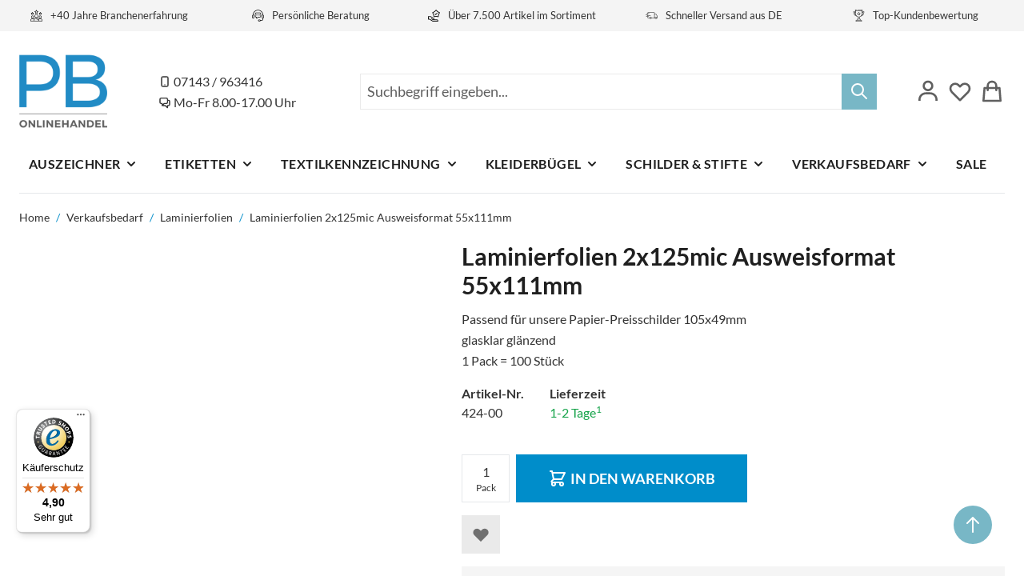

--- FILE ---
content_type: text/html; charset=UTF-8
request_url: https://www.pb-onlinehandel.de/laminierfolien-2x125mic-ausweisformat-55x111mm.html
body_size: 78648
content:
<!doctype html>
<html lang="de">
<head prefix="og: http://ogp.me/ns# fb: http://ogp.me/ns/fb# product: http://ogp.me/ns/product#">
    <meta charset="utf-8"/><script type="text/javascript">(window.NREUM||(NREUM={})).init={ajax:{deny_list:["bam.nr-data.net"]},feature_flags:["soft_nav"]};(window.NREUM||(NREUM={})).loader_config={licenseKey:"ae0eb247f7",applicationID:"448710789",browserID:"448712136"};;/*! For license information please see nr-loader-rum-1.307.0.min.js.LICENSE.txt */
(()=>{var e,t,r={163:(e,t,r)=>{"use strict";r.d(t,{j:()=>E});var n=r(384),i=r(1741);var a=r(2555);r(860).K7.genericEvents;const s="experimental.resources",o="register",c=e=>{if(!e||"string"!=typeof e)return!1;try{document.createDocumentFragment().querySelector(e)}catch{return!1}return!0};var d=r(2614),u=r(944),l=r(8122);const f="[data-nr-mask]",g=e=>(0,l.a)(e,(()=>{const e={feature_flags:[],experimental:{allow_registered_children:!1,resources:!1},mask_selector:"*",block_selector:"[data-nr-block]",mask_input_options:{color:!1,date:!1,"datetime-local":!1,email:!1,month:!1,number:!1,range:!1,search:!1,tel:!1,text:!1,time:!1,url:!1,week:!1,textarea:!1,select:!1,password:!0}};return{ajax:{deny_list:void 0,block_internal:!0,enabled:!0,autoStart:!0},api:{get allow_registered_children(){return e.feature_flags.includes(o)||e.experimental.allow_registered_children},set allow_registered_children(t){e.experimental.allow_registered_children=t},duplicate_registered_data:!1},browser_consent_mode:{enabled:!1},distributed_tracing:{enabled:void 0,exclude_newrelic_header:void 0,cors_use_newrelic_header:void 0,cors_use_tracecontext_headers:void 0,allowed_origins:void 0},get feature_flags(){return e.feature_flags},set feature_flags(t){e.feature_flags=t},generic_events:{enabled:!0,autoStart:!0},harvest:{interval:30},jserrors:{enabled:!0,autoStart:!0},logging:{enabled:!0,autoStart:!0},metrics:{enabled:!0,autoStart:!0},obfuscate:void 0,page_action:{enabled:!0},page_view_event:{enabled:!0,autoStart:!0},page_view_timing:{enabled:!0,autoStart:!0},performance:{capture_marks:!1,capture_measures:!1,capture_detail:!0,resources:{get enabled(){return e.feature_flags.includes(s)||e.experimental.resources},set enabled(t){e.experimental.resources=t},asset_types:[],first_party_domains:[],ignore_newrelic:!0}},privacy:{cookies_enabled:!0},proxy:{assets:void 0,beacon:void 0},session:{expiresMs:d.wk,inactiveMs:d.BB},session_replay:{autoStart:!0,enabled:!1,preload:!1,sampling_rate:10,error_sampling_rate:100,collect_fonts:!1,inline_images:!1,fix_stylesheets:!0,mask_all_inputs:!0,get mask_text_selector(){return e.mask_selector},set mask_text_selector(t){c(t)?e.mask_selector="".concat(t,",").concat(f):""===t||null===t?e.mask_selector=f:(0,u.R)(5,t)},get block_class(){return"nr-block"},get ignore_class(){return"nr-ignore"},get mask_text_class(){return"nr-mask"},get block_selector(){return e.block_selector},set block_selector(t){c(t)?e.block_selector+=",".concat(t):""!==t&&(0,u.R)(6,t)},get mask_input_options(){return e.mask_input_options},set mask_input_options(t){t&&"object"==typeof t?e.mask_input_options={...t,password:!0}:(0,u.R)(7,t)}},session_trace:{enabled:!0,autoStart:!0},soft_navigations:{enabled:!0,autoStart:!0},spa:{enabled:!0,autoStart:!0},ssl:void 0,user_actions:{enabled:!0,elementAttributes:["id","className","tagName","type"]}}})());var p=r(6154),m=r(9324);let h=0;const v={buildEnv:m.F3,distMethod:m.Xs,version:m.xv,originTime:p.WN},b={consented:!1},y={appMetadata:{},get consented(){return this.session?.state?.consent||b.consented},set consented(e){b.consented=e},customTransaction:void 0,denyList:void 0,disabled:!1,harvester:void 0,isolatedBacklog:!1,isRecording:!1,loaderType:void 0,maxBytes:3e4,obfuscator:void 0,onerror:void 0,ptid:void 0,releaseIds:{},session:void 0,timeKeeper:void 0,registeredEntities:[],jsAttributesMetadata:{bytes:0},get harvestCount(){return++h}},_=e=>{const t=(0,l.a)(e,y),r=Object.keys(v).reduce((e,t)=>(e[t]={value:v[t],writable:!1,configurable:!0,enumerable:!0},e),{});return Object.defineProperties(t,r)};var w=r(5701);const x=e=>{const t=e.startsWith("http");e+="/",r.p=t?e:"https://"+e};var R=r(7836),k=r(3241);const A={accountID:void 0,trustKey:void 0,agentID:void 0,licenseKey:void 0,applicationID:void 0,xpid:void 0},S=e=>(0,l.a)(e,A),T=new Set;function E(e,t={},r,s){let{init:o,info:c,loader_config:d,runtime:u={},exposed:l=!0}=t;if(!c){const e=(0,n.pV)();o=e.init,c=e.info,d=e.loader_config}e.init=g(o||{}),e.loader_config=S(d||{}),c.jsAttributes??={},p.bv&&(c.jsAttributes.isWorker=!0),e.info=(0,a.D)(c);const f=e.init,m=[c.beacon,c.errorBeacon];T.has(e.agentIdentifier)||(f.proxy.assets&&(x(f.proxy.assets),m.push(f.proxy.assets)),f.proxy.beacon&&m.push(f.proxy.beacon),e.beacons=[...m],function(e){const t=(0,n.pV)();Object.getOwnPropertyNames(i.W.prototype).forEach(r=>{const n=i.W.prototype[r];if("function"!=typeof n||"constructor"===n)return;let a=t[r];e[r]&&!1!==e.exposed&&"micro-agent"!==e.runtime?.loaderType&&(t[r]=(...t)=>{const n=e[r](...t);return a?a(...t):n})})}(e),(0,n.US)("activatedFeatures",w.B)),u.denyList=[...f.ajax.deny_list||[],...f.ajax.block_internal?m:[]],u.ptid=e.agentIdentifier,u.loaderType=r,e.runtime=_(u),T.has(e.agentIdentifier)||(e.ee=R.ee.get(e.agentIdentifier),e.exposed=l,(0,k.W)({agentIdentifier:e.agentIdentifier,drained:!!w.B?.[e.agentIdentifier],type:"lifecycle",name:"initialize",feature:void 0,data:e.config})),T.add(e.agentIdentifier)}},384:(e,t,r)=>{"use strict";r.d(t,{NT:()=>s,US:()=>u,Zm:()=>o,bQ:()=>d,dV:()=>c,pV:()=>l});var n=r(6154),i=r(1863),a=r(1910);const s={beacon:"bam.nr-data.net",errorBeacon:"bam.nr-data.net"};function o(){return n.gm.NREUM||(n.gm.NREUM={}),void 0===n.gm.newrelic&&(n.gm.newrelic=n.gm.NREUM),n.gm.NREUM}function c(){let e=o();return e.o||(e.o={ST:n.gm.setTimeout,SI:n.gm.setImmediate||n.gm.setInterval,CT:n.gm.clearTimeout,XHR:n.gm.XMLHttpRequest,REQ:n.gm.Request,EV:n.gm.Event,PR:n.gm.Promise,MO:n.gm.MutationObserver,FETCH:n.gm.fetch,WS:n.gm.WebSocket},(0,a.i)(...Object.values(e.o))),e}function d(e,t){let r=o();r.initializedAgents??={},t.initializedAt={ms:(0,i.t)(),date:new Date},r.initializedAgents[e]=t}function u(e,t){o()[e]=t}function l(){return function(){let e=o();const t=e.info||{};e.info={beacon:s.beacon,errorBeacon:s.errorBeacon,...t}}(),function(){let e=o();const t=e.init||{};e.init={...t}}(),c(),function(){let e=o();const t=e.loader_config||{};e.loader_config={...t}}(),o()}},782:(e,t,r)=>{"use strict";r.d(t,{T:()=>n});const n=r(860).K7.pageViewTiming},860:(e,t,r)=>{"use strict";r.d(t,{$J:()=>u,K7:()=>c,P3:()=>d,XX:()=>i,Yy:()=>o,df:()=>a,qY:()=>n,v4:()=>s});const n="events",i="jserrors",a="browser/blobs",s="rum",o="browser/logs",c={ajax:"ajax",genericEvents:"generic_events",jserrors:i,logging:"logging",metrics:"metrics",pageAction:"page_action",pageViewEvent:"page_view_event",pageViewTiming:"page_view_timing",sessionReplay:"session_replay",sessionTrace:"session_trace",softNav:"soft_navigations",spa:"spa"},d={[c.pageViewEvent]:1,[c.pageViewTiming]:2,[c.metrics]:3,[c.jserrors]:4,[c.spa]:5,[c.ajax]:6,[c.sessionTrace]:7,[c.softNav]:8,[c.sessionReplay]:9,[c.logging]:10,[c.genericEvents]:11},u={[c.pageViewEvent]:s,[c.pageViewTiming]:n,[c.ajax]:n,[c.spa]:n,[c.softNav]:n,[c.metrics]:i,[c.jserrors]:i,[c.sessionTrace]:a,[c.sessionReplay]:a,[c.logging]:o,[c.genericEvents]:"ins"}},944:(e,t,r)=>{"use strict";r.d(t,{R:()=>i});var n=r(3241);function i(e,t){"function"==typeof console.debug&&(console.debug("New Relic Warning: https://github.com/newrelic/newrelic-browser-agent/blob/main/docs/warning-codes.md#".concat(e),t),(0,n.W)({agentIdentifier:null,drained:null,type:"data",name:"warn",feature:"warn",data:{code:e,secondary:t}}))}},1687:(e,t,r)=>{"use strict";r.d(t,{Ak:()=>d,Ze:()=>f,x3:()=>u});var n=r(3241),i=r(7836),a=r(3606),s=r(860),o=r(2646);const c={};function d(e,t){const r={staged:!1,priority:s.P3[t]||0};l(e),c[e].get(t)||c[e].set(t,r)}function u(e,t){e&&c[e]&&(c[e].get(t)&&c[e].delete(t),p(e,t,!1),c[e].size&&g(e))}function l(e){if(!e)throw new Error("agentIdentifier required");c[e]||(c[e]=new Map)}function f(e="",t="feature",r=!1){if(l(e),!e||!c[e].get(t)||r)return p(e,t);c[e].get(t).staged=!0,g(e)}function g(e){const t=Array.from(c[e]);t.every(([e,t])=>t.staged)&&(t.sort((e,t)=>e[1].priority-t[1].priority),t.forEach(([t])=>{c[e].delete(t),p(e,t)}))}function p(e,t,r=!0){const s=e?i.ee.get(e):i.ee,c=a.i.handlers;if(!s.aborted&&s.backlog&&c){if((0,n.W)({agentIdentifier:e,type:"lifecycle",name:"drain",feature:t}),r){const e=s.backlog[t],r=c[t];if(r){for(let t=0;e&&t<e.length;++t)m(e[t],r);Object.entries(r).forEach(([e,t])=>{Object.values(t||{}).forEach(t=>{t[0]?.on&&t[0]?.context()instanceof o.y&&t[0].on(e,t[1])})})}}s.isolatedBacklog||delete c[t],s.backlog[t]=null,s.emit("drain-"+t,[])}}function m(e,t){var r=e[1];Object.values(t[r]||{}).forEach(t=>{var r=e[0];if(t[0]===r){var n=t[1],i=e[3],a=e[2];n.apply(i,a)}})}},1738:(e,t,r)=>{"use strict";r.d(t,{U:()=>g,Y:()=>f});var n=r(3241),i=r(9908),a=r(1863),s=r(944),o=r(5701),c=r(3969),d=r(8362),u=r(860),l=r(4261);function f(e,t,r,a){const f=a||r;!f||f[e]&&f[e]!==d.d.prototype[e]||(f[e]=function(){(0,i.p)(c.xV,["API/"+e+"/called"],void 0,u.K7.metrics,r.ee),(0,n.W)({agentIdentifier:r.agentIdentifier,drained:!!o.B?.[r.agentIdentifier],type:"data",name:"api",feature:l.Pl+e,data:{}});try{return t.apply(this,arguments)}catch(e){(0,s.R)(23,e)}})}function g(e,t,r,n,s){const o=e.info;null===r?delete o.jsAttributes[t]:o.jsAttributes[t]=r,(s||null===r)&&(0,i.p)(l.Pl+n,[(0,a.t)(),t,r],void 0,"session",e.ee)}},1741:(e,t,r)=>{"use strict";r.d(t,{W:()=>a});var n=r(944),i=r(4261);class a{#e(e,...t){if(this[e]!==a.prototype[e])return this[e](...t);(0,n.R)(35,e)}addPageAction(e,t){return this.#e(i.hG,e,t)}register(e){return this.#e(i.eY,e)}recordCustomEvent(e,t){return this.#e(i.fF,e,t)}setPageViewName(e,t){return this.#e(i.Fw,e,t)}setCustomAttribute(e,t,r){return this.#e(i.cD,e,t,r)}noticeError(e,t){return this.#e(i.o5,e,t)}setUserId(e,t=!1){return this.#e(i.Dl,e,t)}setApplicationVersion(e){return this.#e(i.nb,e)}setErrorHandler(e){return this.#e(i.bt,e)}addRelease(e,t){return this.#e(i.k6,e,t)}log(e,t){return this.#e(i.$9,e,t)}start(){return this.#e(i.d3)}finished(e){return this.#e(i.BL,e)}recordReplay(){return this.#e(i.CH)}pauseReplay(){return this.#e(i.Tb)}addToTrace(e){return this.#e(i.U2,e)}setCurrentRouteName(e){return this.#e(i.PA,e)}interaction(e){return this.#e(i.dT,e)}wrapLogger(e,t,r){return this.#e(i.Wb,e,t,r)}measure(e,t){return this.#e(i.V1,e,t)}consent(e){return this.#e(i.Pv,e)}}},1863:(e,t,r)=>{"use strict";function n(){return Math.floor(performance.now())}r.d(t,{t:()=>n})},1910:(e,t,r)=>{"use strict";r.d(t,{i:()=>a});var n=r(944);const i=new Map;function a(...e){return e.every(e=>{if(i.has(e))return i.get(e);const t="function"==typeof e?e.toString():"",r=t.includes("[native code]"),a=t.includes("nrWrapper");return r||a||(0,n.R)(64,e?.name||t),i.set(e,r),r})}},2555:(e,t,r)=>{"use strict";r.d(t,{D:()=>o,f:()=>s});var n=r(384),i=r(8122);const a={beacon:n.NT.beacon,errorBeacon:n.NT.errorBeacon,licenseKey:void 0,applicationID:void 0,sa:void 0,queueTime:void 0,applicationTime:void 0,ttGuid:void 0,user:void 0,account:void 0,product:void 0,extra:void 0,jsAttributes:{},userAttributes:void 0,atts:void 0,transactionName:void 0,tNamePlain:void 0};function s(e){try{return!!e.licenseKey&&!!e.errorBeacon&&!!e.applicationID}catch(e){return!1}}const o=e=>(0,i.a)(e,a)},2614:(e,t,r)=>{"use strict";r.d(t,{BB:()=>s,H3:()=>n,g:()=>d,iL:()=>c,tS:()=>o,uh:()=>i,wk:()=>a});const n="NRBA",i="SESSION",a=144e5,s=18e5,o={STARTED:"session-started",PAUSE:"session-pause",RESET:"session-reset",RESUME:"session-resume",UPDATE:"session-update"},c={SAME_TAB:"same-tab",CROSS_TAB:"cross-tab"},d={OFF:0,FULL:1,ERROR:2}},2646:(e,t,r)=>{"use strict";r.d(t,{y:()=>n});class n{constructor(e){this.contextId=e}}},2843:(e,t,r)=>{"use strict";r.d(t,{G:()=>a,u:()=>i});var n=r(3878);function i(e,t=!1,r,i){(0,n.DD)("visibilitychange",function(){if(t)return void("hidden"===document.visibilityState&&e());e(document.visibilityState)},r,i)}function a(e,t,r){(0,n.sp)("pagehide",e,t,r)}},3241:(e,t,r)=>{"use strict";r.d(t,{W:()=>a});var n=r(6154);const i="newrelic";function a(e={}){try{n.gm.dispatchEvent(new CustomEvent(i,{detail:e}))}catch(e){}}},3606:(e,t,r)=>{"use strict";r.d(t,{i:()=>a});var n=r(9908);a.on=s;var i=a.handlers={};function a(e,t,r,a){s(a||n.d,i,e,t,r)}function s(e,t,r,i,a){a||(a="feature"),e||(e=n.d);var s=t[a]=t[a]||{};(s[r]=s[r]||[]).push([e,i])}},3878:(e,t,r)=>{"use strict";function n(e,t){return{capture:e,passive:!1,signal:t}}function i(e,t,r=!1,i){window.addEventListener(e,t,n(r,i))}function a(e,t,r=!1,i){document.addEventListener(e,t,n(r,i))}r.d(t,{DD:()=>a,jT:()=>n,sp:()=>i})},3969:(e,t,r)=>{"use strict";r.d(t,{TZ:()=>n,XG:()=>o,rs:()=>i,xV:()=>s,z_:()=>a});const n=r(860).K7.metrics,i="sm",a="cm",s="storeSupportabilityMetrics",o="storeEventMetrics"},4234:(e,t,r)=>{"use strict";r.d(t,{W:()=>a});var n=r(7836),i=r(1687);class a{constructor(e,t){this.agentIdentifier=e,this.ee=n.ee.get(e),this.featureName=t,this.blocked=!1}deregisterDrain(){(0,i.x3)(this.agentIdentifier,this.featureName)}}},4261:(e,t,r)=>{"use strict";r.d(t,{$9:()=>d,BL:()=>o,CH:()=>g,Dl:()=>_,Fw:()=>y,PA:()=>h,Pl:()=>n,Pv:()=>k,Tb:()=>l,U2:()=>a,V1:()=>R,Wb:()=>x,bt:()=>b,cD:()=>v,d3:()=>w,dT:()=>c,eY:()=>p,fF:()=>f,hG:()=>i,k6:()=>s,nb:()=>m,o5:()=>u});const n="api-",i="addPageAction",a="addToTrace",s="addRelease",o="finished",c="interaction",d="log",u="noticeError",l="pauseReplay",f="recordCustomEvent",g="recordReplay",p="register",m="setApplicationVersion",h="setCurrentRouteName",v="setCustomAttribute",b="setErrorHandler",y="setPageViewName",_="setUserId",w="start",x="wrapLogger",R="measure",k="consent"},5289:(e,t,r)=>{"use strict";r.d(t,{GG:()=>s,Qr:()=>c,sB:()=>o});var n=r(3878),i=r(6389);function a(){return"undefined"==typeof document||"complete"===document.readyState}function s(e,t){if(a())return e();const r=(0,i.J)(e),s=setInterval(()=>{a()&&(clearInterval(s),r())},500);(0,n.sp)("load",r,t)}function o(e){if(a())return e();(0,n.DD)("DOMContentLoaded",e)}function c(e){if(a())return e();(0,n.sp)("popstate",e)}},5607:(e,t,r)=>{"use strict";r.d(t,{W:()=>n});const n=(0,r(9566).bz)()},5701:(e,t,r)=>{"use strict";r.d(t,{B:()=>a,t:()=>s});var n=r(3241);const i=new Set,a={};function s(e,t){const r=t.agentIdentifier;a[r]??={},e&&"object"==typeof e&&(i.has(r)||(t.ee.emit("rumresp",[e]),a[r]=e,i.add(r),(0,n.W)({agentIdentifier:r,loaded:!0,drained:!0,type:"lifecycle",name:"load",feature:void 0,data:e})))}},6154:(e,t,r)=>{"use strict";r.d(t,{OF:()=>c,RI:()=>i,WN:()=>u,bv:()=>a,eN:()=>l,gm:()=>s,mw:()=>o,sb:()=>d});var n=r(1863);const i="undefined"!=typeof window&&!!window.document,a="undefined"!=typeof WorkerGlobalScope&&("undefined"!=typeof self&&self instanceof WorkerGlobalScope&&self.navigator instanceof WorkerNavigator||"undefined"!=typeof globalThis&&globalThis instanceof WorkerGlobalScope&&globalThis.navigator instanceof WorkerNavigator),s=i?window:"undefined"!=typeof WorkerGlobalScope&&("undefined"!=typeof self&&self instanceof WorkerGlobalScope&&self||"undefined"!=typeof globalThis&&globalThis instanceof WorkerGlobalScope&&globalThis),o=Boolean("hidden"===s?.document?.visibilityState),c=/iPad|iPhone|iPod/.test(s.navigator?.userAgent),d=c&&"undefined"==typeof SharedWorker,u=((()=>{const e=s.navigator?.userAgent?.match(/Firefox[/\s](\d+\.\d+)/);Array.isArray(e)&&e.length>=2&&e[1]})(),Date.now()-(0,n.t)()),l=()=>"undefined"!=typeof PerformanceNavigationTiming&&s?.performance?.getEntriesByType("navigation")?.[0]?.responseStart},6389:(e,t,r)=>{"use strict";function n(e,t=500,r={}){const n=r?.leading||!1;let i;return(...r)=>{n&&void 0===i&&(e.apply(this,r),i=setTimeout(()=>{i=clearTimeout(i)},t)),n||(clearTimeout(i),i=setTimeout(()=>{e.apply(this,r)},t))}}function i(e){let t=!1;return(...r)=>{t||(t=!0,e.apply(this,r))}}r.d(t,{J:()=>i,s:()=>n})},6630:(e,t,r)=>{"use strict";r.d(t,{T:()=>n});const n=r(860).K7.pageViewEvent},7699:(e,t,r)=>{"use strict";r.d(t,{It:()=>a,KC:()=>o,No:()=>i,qh:()=>s});var n=r(860);const i=16e3,a=1e6,s="SESSION_ERROR",o={[n.K7.logging]:!0,[n.K7.genericEvents]:!1,[n.K7.jserrors]:!1,[n.K7.ajax]:!1}},7836:(e,t,r)=>{"use strict";r.d(t,{P:()=>o,ee:()=>c});var n=r(384),i=r(8990),a=r(2646),s=r(5607);const o="nr@context:".concat(s.W),c=function e(t,r){var n={},s={},u={},l=!1;try{l=16===r.length&&d.initializedAgents?.[r]?.runtime.isolatedBacklog}catch(e){}var f={on:p,addEventListener:p,removeEventListener:function(e,t){var r=n[e];if(!r)return;for(var i=0;i<r.length;i++)r[i]===t&&r.splice(i,1)},emit:function(e,r,n,i,a){!1!==a&&(a=!0);if(c.aborted&&!i)return;t&&a&&t.emit(e,r,n);var o=g(n);m(e).forEach(e=>{e.apply(o,r)});var d=v()[s[e]];d&&d.push([f,e,r,o]);return o},get:h,listeners:m,context:g,buffer:function(e,t){const r=v();if(t=t||"feature",f.aborted)return;Object.entries(e||{}).forEach(([e,n])=>{s[n]=t,t in r||(r[t]=[])})},abort:function(){f._aborted=!0,Object.keys(f.backlog).forEach(e=>{delete f.backlog[e]})},isBuffering:function(e){return!!v()[s[e]]},debugId:r,backlog:l?{}:t&&"object"==typeof t.backlog?t.backlog:{},isolatedBacklog:l};return Object.defineProperty(f,"aborted",{get:()=>{let e=f._aborted||!1;return e||(t&&(e=t.aborted),e)}}),f;function g(e){return e&&e instanceof a.y?e:e?(0,i.I)(e,o,()=>new a.y(o)):new a.y(o)}function p(e,t){n[e]=m(e).concat(t)}function m(e){return n[e]||[]}function h(t){return u[t]=u[t]||e(f,t)}function v(){return f.backlog}}(void 0,"globalEE"),d=(0,n.Zm)();d.ee||(d.ee=c)},8122:(e,t,r)=>{"use strict";r.d(t,{a:()=>i});var n=r(944);function i(e,t){try{if(!e||"object"!=typeof e)return(0,n.R)(3);if(!t||"object"!=typeof t)return(0,n.R)(4);const r=Object.create(Object.getPrototypeOf(t),Object.getOwnPropertyDescriptors(t)),a=0===Object.keys(r).length?e:r;for(let s in a)if(void 0!==e[s])try{if(null===e[s]){r[s]=null;continue}Array.isArray(e[s])&&Array.isArray(t[s])?r[s]=Array.from(new Set([...e[s],...t[s]])):"object"==typeof e[s]&&"object"==typeof t[s]?r[s]=i(e[s],t[s]):r[s]=e[s]}catch(e){r[s]||(0,n.R)(1,e)}return r}catch(e){(0,n.R)(2,e)}}},8362:(e,t,r)=>{"use strict";r.d(t,{d:()=>a});var n=r(9566),i=r(1741);class a extends i.W{agentIdentifier=(0,n.LA)(16)}},8374:(e,t,r)=>{r.nc=(()=>{try{return document?.currentScript?.nonce}catch(e){}return""})()},8990:(e,t,r)=>{"use strict";r.d(t,{I:()=>i});var n=Object.prototype.hasOwnProperty;function i(e,t,r){if(n.call(e,t))return e[t];var i=r();if(Object.defineProperty&&Object.keys)try{return Object.defineProperty(e,t,{value:i,writable:!0,enumerable:!1}),i}catch(e){}return e[t]=i,i}},9324:(e,t,r)=>{"use strict";r.d(t,{F3:()=>i,Xs:()=>a,xv:()=>n});const n="1.307.0",i="PROD",a="CDN"},9566:(e,t,r)=>{"use strict";r.d(t,{LA:()=>o,bz:()=>s});var n=r(6154);const i="xxxxxxxx-xxxx-4xxx-yxxx-xxxxxxxxxxxx";function a(e,t){return e?15&e[t]:16*Math.random()|0}function s(){const e=n.gm?.crypto||n.gm?.msCrypto;let t,r=0;return e&&e.getRandomValues&&(t=e.getRandomValues(new Uint8Array(30))),i.split("").map(e=>"x"===e?a(t,r++).toString(16):"y"===e?(3&a()|8).toString(16):e).join("")}function o(e){const t=n.gm?.crypto||n.gm?.msCrypto;let r,i=0;t&&t.getRandomValues&&(r=t.getRandomValues(new Uint8Array(e)));const s=[];for(var o=0;o<e;o++)s.push(a(r,i++).toString(16));return s.join("")}},9908:(e,t,r)=>{"use strict";r.d(t,{d:()=>n,p:()=>i});var n=r(7836).ee.get("handle");function i(e,t,r,i,a){a?(a.buffer([e],i),a.emit(e,t,r)):(n.buffer([e],i),n.emit(e,t,r))}}},n={};function i(e){var t=n[e];if(void 0!==t)return t.exports;var a=n[e]={exports:{}};return r[e](a,a.exports,i),a.exports}i.m=r,i.d=(e,t)=>{for(var r in t)i.o(t,r)&&!i.o(e,r)&&Object.defineProperty(e,r,{enumerable:!0,get:t[r]})},i.f={},i.e=e=>Promise.all(Object.keys(i.f).reduce((t,r)=>(i.f[r](e,t),t),[])),i.u=e=>"nr-rum-1.307.0.min.js",i.o=(e,t)=>Object.prototype.hasOwnProperty.call(e,t),e={},t="NRBA-1.307.0.PROD:",i.l=(r,n,a,s)=>{if(e[r])e[r].push(n);else{var o,c;if(void 0!==a)for(var d=document.getElementsByTagName("script"),u=0;u<d.length;u++){var l=d[u];if(l.getAttribute("src")==r||l.getAttribute("data-webpack")==t+a){o=l;break}}if(!o){c=!0;var f={296:"sha512-3EXXyZqgAupfCzApe8jx8MLgGn3TbzhyI1Jve2HiIeHZU3eYpQT4hF0fMRkBBDdQT8+b9YmzmeYUZ4Q/8KBSNg=="};(o=document.createElement("script")).charset="utf-8",i.nc&&o.setAttribute("nonce",i.nc),o.setAttribute("data-webpack",t+a),o.src=r,0!==o.src.indexOf(window.location.origin+"/")&&(o.crossOrigin="anonymous"),f[s]&&(o.integrity=f[s])}e[r]=[n];var g=(t,n)=>{o.onerror=o.onload=null,clearTimeout(p);var i=e[r];if(delete e[r],o.parentNode&&o.parentNode.removeChild(o),i&&i.forEach(e=>e(n)),t)return t(n)},p=setTimeout(g.bind(null,void 0,{type:"timeout",target:o}),12e4);o.onerror=g.bind(null,o.onerror),o.onload=g.bind(null,o.onload),c&&document.head.appendChild(o)}},i.r=e=>{"undefined"!=typeof Symbol&&Symbol.toStringTag&&Object.defineProperty(e,Symbol.toStringTag,{value:"Module"}),Object.defineProperty(e,"__esModule",{value:!0})},i.p="https://js-agent.newrelic.com/",(()=>{var e={374:0,840:0};i.f.j=(t,r)=>{var n=i.o(e,t)?e[t]:void 0;if(0!==n)if(n)r.push(n[2]);else{var a=new Promise((r,i)=>n=e[t]=[r,i]);r.push(n[2]=a);var s=i.p+i.u(t),o=new Error;i.l(s,r=>{if(i.o(e,t)&&(0!==(n=e[t])&&(e[t]=void 0),n)){var a=r&&("load"===r.type?"missing":r.type),s=r&&r.target&&r.target.src;o.message="Loading chunk "+t+" failed: ("+a+": "+s+")",o.name="ChunkLoadError",o.type=a,o.request=s,n[1](o)}},"chunk-"+t,t)}};var t=(t,r)=>{var n,a,[s,o,c]=r,d=0;if(s.some(t=>0!==e[t])){for(n in o)i.o(o,n)&&(i.m[n]=o[n]);if(c)c(i)}for(t&&t(r);d<s.length;d++)a=s[d],i.o(e,a)&&e[a]&&e[a][0](),e[a]=0},r=self["webpackChunk:NRBA-1.307.0.PROD"]=self["webpackChunk:NRBA-1.307.0.PROD"]||[];r.forEach(t.bind(null,0)),r.push=t.bind(null,r.push.bind(r))})(),(()=>{"use strict";i(8374);var e=i(8362),t=i(860);const r=Object.values(t.K7);var n=i(163);var a=i(9908),s=i(1863),o=i(4261),c=i(1738);var d=i(1687),u=i(4234),l=i(5289),f=i(6154),g=i(944),p=i(384);const m=e=>f.RI&&!0===e?.privacy.cookies_enabled;function h(e){return!!(0,p.dV)().o.MO&&m(e)&&!0===e?.session_trace.enabled}var v=i(6389),b=i(7699);class y extends u.W{constructor(e,t){super(e.agentIdentifier,t),this.agentRef=e,this.abortHandler=void 0,this.featAggregate=void 0,this.loadedSuccessfully=void 0,this.onAggregateImported=new Promise(e=>{this.loadedSuccessfully=e}),this.deferred=Promise.resolve(),!1===e.init[this.featureName].autoStart?this.deferred=new Promise((t,r)=>{this.ee.on("manual-start-all",(0,v.J)(()=>{(0,d.Ak)(e.agentIdentifier,this.featureName),t()}))}):(0,d.Ak)(e.agentIdentifier,t)}importAggregator(e,t,r={}){if(this.featAggregate)return;const n=async()=>{let n;await this.deferred;try{if(m(e.init)){const{setupAgentSession:t}=await i.e(296).then(i.bind(i,3305));n=t(e)}}catch(e){(0,g.R)(20,e),this.ee.emit("internal-error",[e]),(0,a.p)(b.qh,[e],void 0,this.featureName,this.ee)}try{if(!this.#t(this.featureName,n,e.init))return(0,d.Ze)(this.agentIdentifier,this.featureName),void this.loadedSuccessfully(!1);const{Aggregate:i}=await t();this.featAggregate=new i(e,r),e.runtime.harvester.initializedAggregates.push(this.featAggregate),this.loadedSuccessfully(!0)}catch(e){(0,g.R)(34,e),this.abortHandler?.(),(0,d.Ze)(this.agentIdentifier,this.featureName,!0),this.loadedSuccessfully(!1),this.ee&&this.ee.abort()}};f.RI?(0,l.GG)(()=>n(),!0):n()}#t(e,r,n){if(this.blocked)return!1;switch(e){case t.K7.sessionReplay:return h(n)&&!!r;case t.K7.sessionTrace:return!!r;default:return!0}}}var _=i(6630),w=i(2614),x=i(3241);class R extends y{static featureName=_.T;constructor(e){var t;super(e,_.T),this.setupInspectionEvents(e.agentIdentifier),t=e,(0,c.Y)(o.Fw,function(e,r){"string"==typeof e&&("/"!==e.charAt(0)&&(e="/"+e),t.runtime.customTransaction=(r||"http://custom.transaction")+e,(0,a.p)(o.Pl+o.Fw,[(0,s.t)()],void 0,void 0,t.ee))},t),this.importAggregator(e,()=>i.e(296).then(i.bind(i,3943)))}setupInspectionEvents(e){const t=(t,r)=>{t&&(0,x.W)({agentIdentifier:e,timeStamp:t.timeStamp,loaded:"complete"===t.target.readyState,type:"window",name:r,data:t.target.location+""})};(0,l.sB)(e=>{t(e,"DOMContentLoaded")}),(0,l.GG)(e=>{t(e,"load")}),(0,l.Qr)(e=>{t(e,"navigate")}),this.ee.on(w.tS.UPDATE,(t,r)=>{(0,x.W)({agentIdentifier:e,type:"lifecycle",name:"session",data:r})})}}class k extends e.d{constructor(e){var t;(super(),f.gm)?(this.features={},(0,p.bQ)(this.agentIdentifier,this),this.desiredFeatures=new Set(e.features||[]),this.desiredFeatures.add(R),(0,n.j)(this,e,e.loaderType||"agent"),t=this,(0,c.Y)(o.cD,function(e,r,n=!1){if("string"==typeof e){if(["string","number","boolean"].includes(typeof r)||null===r)return(0,c.U)(t,e,r,o.cD,n);(0,g.R)(40,typeof r)}else(0,g.R)(39,typeof e)},t),function(e){(0,c.Y)(o.Dl,function(t,r=!1){if("string"!=typeof t&&null!==t)return void(0,g.R)(41,typeof t);const n=e.info.jsAttributes["enduser.id"];r&&null!=n&&n!==t?(0,a.p)(o.Pl+"setUserIdAndResetSession",[t],void 0,"session",e.ee):(0,c.U)(e,"enduser.id",t,o.Dl,!0)},e)}(this),function(e){(0,c.Y)(o.nb,function(t){if("string"==typeof t||null===t)return(0,c.U)(e,"application.version",t,o.nb,!1);(0,g.R)(42,typeof t)},e)}(this),function(e){(0,c.Y)(o.d3,function(){e.ee.emit("manual-start-all")},e)}(this),function(e){(0,c.Y)(o.Pv,function(t=!0){if("boolean"==typeof t){if((0,a.p)(o.Pl+o.Pv,[t],void 0,"session",e.ee),e.runtime.consented=t,t){const t=e.features.page_view_event;t.onAggregateImported.then(e=>{const r=t.featAggregate;e&&!r.sentRum&&r.sendRum()})}}else(0,g.R)(65,typeof t)},e)}(this),this.run()):(0,g.R)(21)}get config(){return{info:this.info,init:this.init,loader_config:this.loader_config,runtime:this.runtime}}get api(){return this}run(){try{const e=function(e){const t={};return r.forEach(r=>{t[r]=!!e[r]?.enabled}),t}(this.init),n=[...this.desiredFeatures];n.sort((e,r)=>t.P3[e.featureName]-t.P3[r.featureName]),n.forEach(r=>{if(!e[r.featureName]&&r.featureName!==t.K7.pageViewEvent)return;if(r.featureName===t.K7.spa)return void(0,g.R)(67);const n=function(e){switch(e){case t.K7.ajax:return[t.K7.jserrors];case t.K7.sessionTrace:return[t.K7.ajax,t.K7.pageViewEvent];case t.K7.sessionReplay:return[t.K7.sessionTrace];case t.K7.pageViewTiming:return[t.K7.pageViewEvent];default:return[]}}(r.featureName).filter(e=>!(e in this.features));n.length>0&&(0,g.R)(36,{targetFeature:r.featureName,missingDependencies:n}),this.features[r.featureName]=new r(this)})}catch(e){(0,g.R)(22,e);for(const e in this.features)this.features[e].abortHandler?.();const t=(0,p.Zm)();delete t.initializedAgents[this.agentIdentifier]?.features,delete this.sharedAggregator;return t.ee.get(this.agentIdentifier).abort(),!1}}}var A=i(2843),S=i(782);class T extends y{static featureName=S.T;constructor(e){super(e,S.T),f.RI&&((0,A.u)(()=>(0,a.p)("docHidden",[(0,s.t)()],void 0,S.T,this.ee),!0),(0,A.G)(()=>(0,a.p)("winPagehide",[(0,s.t)()],void 0,S.T,this.ee)),this.importAggregator(e,()=>i.e(296).then(i.bind(i,2117))))}}var E=i(3969);class I extends y{static featureName=E.TZ;constructor(e){super(e,E.TZ),f.RI&&document.addEventListener("securitypolicyviolation",e=>{(0,a.p)(E.xV,["Generic/CSPViolation/Detected"],void 0,this.featureName,this.ee)}),this.importAggregator(e,()=>i.e(296).then(i.bind(i,9623)))}}new k({features:[R,T,I],loaderType:"lite"})})()})();</script>
<meta name="title" content="Laminierfolien 2x125mic Ausweisformat 50x111mm"/>
<meta name="description" content="Laminierfolien in der Stärke 2x125mic im Ausweisformat 50x111mm"/>
<meta name="robots" content="INDEX,FOLLOW"/>
<meta name="viewport" content="width=device-width, initial-scale=1"/>
<title>Laminierfolien 2x125mic Ausweisformat  55x111mm</title>
<link  rel="stylesheet" type="text/css"  media="all" href="https://www.pb-onlinehandel.de/static/version1762178937/frontend/Beyondmedia/PbOnlinehandelHyva/de_DE/css/styles.min.css" />
<link  rel="stylesheet" type="text/css"  media="all" href="https://www.pb-onlinehandel.de/static/version1762178937/frontend/Beyondmedia/PbOnlinehandelHyva/de_DE/Amasty_Base/vendor/slick/amslick.min.css" />
<link  rel="stylesheet" type="text/css"  media="all" href="https://www.pb-onlinehandel.de/static/version1762178937/frontend/Beyondmedia/PbOnlinehandelHyva/de_DE/Mollie_Payment/css/styles.min.css" />
<link  rel="stylesheet" type="text/css"  media="all" href="https://www.pb-onlinehandel.de/static/version1762178937/frontend/Beyondmedia/PbOnlinehandelHyva/de_DE/Bss_HyvaCompatBase/css/splide/splide.min.css" />
<script  type="text/javascript"  src="https://www.pb-onlinehandel.de/static/version1762178937/frontend/Beyondmedia/PbOnlinehandelHyva/de_DE/Smile_ElasticsuiteTracker/js/tracking.js"></script>
<script  type="text/javascript"  src="https://www.pb-onlinehandel.de/static/version1762178937/frontend/Beyondmedia/PbOnlinehandelHyva/de_DE/Bss_HyvaCompatBase/js/splidejs/splide.min.js"></script>
<link  rel="preconnect" href="https://fonts.gstatic.com" />
<link  rel="preconnect" href="https://fonts.googleapis.com" />
<link  rel="icon" type="image/x-icon" href="https://www.pb-onlinehandel.de/media/favicon/default/favicon.png" />
<link  rel="shortcut icon" type="image/x-icon" href="https://www.pb-onlinehandel.de/media/favicon/default/favicon.png" />
<link  rel="canonical" href="https://www.pb-onlinehandel.de/laminierfolien-2x125mic-ausweisformat-55x111mm.html" />
<meta name="msvalidate.01" content="BDC945EF0051E72CAF2B163F61C23091" />
<script src="https://beyond-cookiebanner.de/app.js?apiKey=61eafaa1a3144e5f7ef09024c82edc1bc2c7652b0b93d36d" referrerpolicy="origin"></script>

<style>
    [x-cloak] {
        display: none !important;
    }
</style>       
<!-- Google Tag Manager by MagePal -->

<script type="text/javascript">
    function initMagepalGtmDatalayer_4f71f1c5e6503faecb6d9e35a59f2399() {
        'use strict';

        let lastPushedCart = {};
        let lastPushedCustomer = {};

        function objectKeyExist(object)
        {
            const items = Array.isArray(object) ? object : Object.values(object);
            return items.reduce((acc, v) => (acc || v.customer || v.cart), false);
        }

        const isObject = x => x === Object(x);
        const has = (x, p) => isObject(x) && x.hasOwnProperty(p);
        const isEqual = (x, y) => JSON.stringify(x) === JSON.stringify(y);

        //Update datalayer
        function updateDataLayer(_gtmDataLayer, _dataObject, _forceUpdate)
        {
            let customer = {isLoggedIn : false},
                cart = {hasItems: false};

            if (_gtmDataLayer !== undefined && (!objectKeyExist(_gtmDataLayer) || _forceUpdate)) {
                if (isObject(_dataObject) && has(_dataObject, 'customer')) {
                    customer = _dataObject.customer;
                }

                if (isObject(_dataObject) && has(_dataObject, 'cart')) {
                    cart = _dataObject.cart;
                }

                if (!isEqual(lastPushedCart, cart) || !isEqual(lastPushedCustomer, customer)) {
                    window.dispatchEvent(new CustomEvent('mpCustomerSession', {detail: [customer, cart, _gtmDataLayer]}));
                    _gtmDataLayer.push({'event': 'mpCustomerSession', 'customer': customer, 'cart': cart});
                    lastPushedCustomer = customer;
                    lastPushedCart = cart;
                }
            }
        }

        function isTrackingAllowed(config)
        {
            let allowServices = false,
                allowedCookies,
                allowedWebsites;

            if (!config.isGdprEnabled || (!config.isGdprEnabled && !config.addJsInHeader)) {
                allowServices = true;
            } else if (config.isCookieRestrictionModeEnabled && config.gdprOption === 1) {
                allowedCookies = hyva.getCookie(config.cookieName);

                if (allowedCookies !== null) {
                    allowedWebsites = JSON.parse(allowedCookies);

                    if (allowedWebsites[config.currentWebsite] === 1) {
                        allowServices = true;
                    }
                }
            } else if (config.gdprOption === 2) {
                allowServices = hyva.getCookie(config.cookieName) !== null;
            } else if (config.gdprOption === 3) {
                allowServices = hyva.getCookie(config.cookieName) === null;
            }

            return allowServices;
        }

        //load gtm
        function initTracking(dataLayerName, accountId, containerCode)
        {
            window.dispatchEvent(new CustomEvent('gtm:beforeInitialize'));

            (function (w, d, s, l, i) {
                w[l] = w[l] || [];
                w[l].push({
                    'gtm.start':
                        new Date().getTime(), event: 'gtm.js'
                });
                var f = d.getElementsByTagName(s)[0],
                    j = d.createElement(s), dl = l != dataLayerName ? '&l=' + l : '';
                j.async = true;
                j.src = '//www.googletagmanager.com/gtm.js?id=' + i + dl + containerCode;
                f.parentNode.insertBefore(j, f);
            })(window, document, 'script', dataLayerName, accountId);
            window.dispatchEvent(new CustomEvent('gtm:afterInitialize'));
        }

        function pushData(dataLayerName, dataLayer)
        {
            if (Array.isArray(dataLayer)) {
                dataLayer.forEach(function (data) {
                    window[dataLayerName].push(data);
                });
            }
        }

        const config = {
            dataLayer: "dataLayer",
            gdprOption: 0,
            isGdprEnabled: 0,
            isCookieRestrictionModeEnabled: 0,
        };

                config.currentWebsite = 1;
        config.cookieName = "user_allowed_save_cookie";
        config.accountId = "GTM-MXD2B6G";
        config.data = [{"ecommerce":{"currencyCode":"EUR"},"pageType":"catalog_product_view","list":"detail"},{"event":"productPage","product":{"id":"1973","sku":"424-00","parent_sku":"424-00","product_type":"simple","name":"Laminierfolien 2x125mic Ausweisformat  55x111mm","price":3.95,"attribute_set_id":"45","path":"Laminierfolien 2x125mic Ausweisformat  55x111mm","category":"Laminierfolien","image_url":"https:\/\/www.pb-onlinehandel.de\/media\/catalog\/product\/h\/t\/httpswww.pb-onlinehandel.demediaimage0efcfalaminierfolien-folientaschen-55x111mm.jpg"}}];
        config.addJsInHeader = 0;
        config.containerCode = "";
        
        window[config.dataLayer] = window[config.dataLayer] || [];

        if (has(config, 'accountId') && isTrackingAllowed(config)) {
            pushData(config.dataLayer, config.data);
            initTracking(config.dataLayer, config.accountId, config.containerCode);
        }

        window.addEventListener("private-content-loaded", event => {
            const dataObject = event.detail.data['magepal-gtm-jsdatalayer'] || {};
            const gtmDataLayer = window[config.dataLayer];
            updateDataLayer(gtmDataLayer, dataObject, true)
        });
    }
    window.addEventListener('DOMContentLoaded', initMagepalGtmDatalayer_4f71f1c5e6503faecb6d9e35a59f2399);
</script>
<!-- End Google Tag Manager by MagePal -->
    <script>
        //<![CDATA[
        function userConsentEsTraking(config)
        {
            return config.cookieRestrictionEnabled == false || hyva.getCookie(config.cookieRestrictionName) !== null;
        }

        try {
            smileTracker.setConfig({
                beaconUrl     : 'https://www.pb-onlinehandel.de/elasticsuite/tracker/hit/image/h.png',
                telemetryUrl     : 'https://t.elasticsuite.io/track',
                telemetryEnabled : '',
                sessionConfig : {"visit_cookie_name":"STUID","visit_cookie_lifetime":"3600","visitor_cookie_lifetime":"365","visitor_cookie_name":"STVID","domain":"www.pb-onlinehandel.de","path":"\/"},
                endpointUrl : 'https://www.pb-onlinehandel.de/rest/V1/elasticsuite-tracker/hit'
            });

            smileTracker.addPageVar('store_id', '1');

            document.addEventListener('DOMContentLoaded', function () {
                if (userConsentEsTraking({"cookieRestrictionEnabled":"0","cookieRestrictionName":"user_allowed_save_cookie"})) {
                    smileTracker.sendTag();
                }
            });
        } catch (err) {
            ;
        }
        //]]>
    </script>
<!-- added by Trusted Shops app: Start -->
<script src="https://integrations.etrusted.com/applications/widget.js/v2" async defer></script>
<!-- End -->
<script>
    var BASE_URL = 'https://www.pb-onlinehandel.de/';
    var THEME_PATH = 'https://www.pb-onlinehandel.de/static/version1762178937/frontend/Beyondmedia/PbOnlinehandelHyva/de_DE';
    var COOKIE_CONFIG = {
        "expires": null,
        "path": "\u002F",
        "domain": ".www.pb\u002Donlinehandel.de",
        "secure": true,
        "lifetime": "3600",
        "cookie_restriction_enabled": false    };
    var CURRENT_STORE_CODE = 'de';
    var CURRENT_WEBSITE_ID = '1';

    window.hyva = window.hyva || {}

    window.cookie_consent_groups = window.cookie_consent_groups || {}
    window.cookie_consent_groups['necessary'] = true;

    window.cookie_consent_config = window.cookie_consent_config || {};
    window.cookie_consent_config['necessary'] = [].concat(
        window.cookie_consent_config['necessary'] || [],
        [
            'user_allowed_save_cookie',
            'form_key',
            'mage-messages',
            'private_content_version',
            'mage-cache-sessid',
            'last_visited_store',
            'section_data_ids'
        ]
    );
</script>
<script>
    'use strict';
    (function( hyva, undefined ) {

        function lifetimeToExpires(options, defaults) {

            const lifetime = options.lifetime || defaults.lifetime;

            if (lifetime) {
                const date = new Date;
                date.setTime(date.getTime() + lifetime * 1000);
                return date;
            }

            return null;
        }

        function generateRandomString() {

            const allowedCharacters = '0123456789abcdefghijklmnopqrstuvwxyzABCDEFGHIJKLMNOPQRSTUVWXYZ',
                length = 16;

            let formKey = '',
                charactersLength = allowedCharacters.length;

            for (let i = 0; i < length; i++) {
                formKey += allowedCharacters[Math.round(Math.random() * (charactersLength - 1))]
            }

            return formKey;
        }

        const sessionCookieMarker = {noLifetime: true}

        const cookieTempStorage = {};

        const internalCookie = {
            get(name) {
                const v = document.cookie.match('(^|;) ?' + name + '=([^;]*)(;|$)');
                return v ? v[2] : null;
            },
            set(name, value, days, skipSetDomain) {
                let expires,
                    path,
                    domain,
                    secure,
                    samesite;

                const defaultCookieConfig = {
                    expires: null,
                    path: '/',
                    domain: null,
                    secure: false,
                    lifetime: null,
                    samesite: 'lax'
                };

                const cookieConfig = window.COOKIE_CONFIG || {};

                expires = days && days !== sessionCookieMarker
                    ? lifetimeToExpires({lifetime: 24 * 60 * 60 * days, expires: null}, defaultCookieConfig)
                    : lifetimeToExpires(window.COOKIE_CONFIG, defaultCookieConfig) || defaultCookieConfig.expires;

                path = cookieConfig.path || defaultCookieConfig.path;
                domain = !skipSetDomain && (cookieConfig.domain || defaultCookieConfig.domain);
                secure = cookieConfig.secure || defaultCookieConfig.secure;
                samesite = cookieConfig.samesite || defaultCookieConfig.samesite;

                document.cookie = name + "=" + encodeURIComponent(value) +
                    (expires && days !== sessionCookieMarker ? '; expires=' + expires.toGMTString() : '') +
                    (path ? '; path=' + path : '') +
                    (domain ? '; domain=' + domain : '') +
                    (secure ? '; secure' : '') +
                    (samesite ? '; samesite=' + samesite : 'lax');
            },
            isWebsiteAllowedToSaveCookie() {
                const allowedCookies = this.get('user_allowed_save_cookie');
                if (allowedCookies) {
                    const allowedWebsites = JSON.parse(unescape(allowedCookies));

                    return allowedWebsites[CURRENT_WEBSITE_ID] === 1;
                }
                return false;
            },
            getGroupByCookieName(name) {
                const cookieConsentConfig = window.cookie_consent_config || {};
                let group = null;
                for (let prop in cookieConsentConfig) {
                    if (!cookieConsentConfig.hasOwnProperty(prop)) continue;
                    if (cookieConsentConfig[prop].includes(name)) {
                        group = prop;
                        break;
                    }
                }
                return group;
            },
            isCookieAllowed(name) {
                const cookieGroup = this.getGroupByCookieName(name);
                return cookieGroup
                    ? window.cookie_consent_groups[cookieGroup]
                    : this.isWebsiteAllowedToSaveCookie();
            },
            saveTempStorageCookies() {
                for (const [name, data] of Object.entries(cookieTempStorage)) {
                    if (this.isCookieAllowed(name)) {
                        this.set(name, data['value'], data['days'], data['skipSetDomain']);
                        delete cookieTempStorage[name];
                    }
                }
            }
        };

        hyva.getCookie = (name) => {
            const cookieConfig = window.COOKIE_CONFIG || {};

            if (cookieConfig.cookie_restriction_enabled && ! internalCookie.isCookieAllowed(name)) {
                return cookieTempStorage[name] ? cookieTempStorage[name]['value'] : null;
            }

            return internalCookie.get(name);
        }

        hyva.setCookie = (name, value, days, skipSetDomain) => {
            const cookieConfig = window.COOKIE_CONFIG || {};

            if (cookieConfig.cookie_restriction_enabled && ! internalCookie.isCookieAllowed(name)) {
                cookieTempStorage[name] = {value, days, skipSetDomain};
                return;
            }
            return internalCookie.set(name, value, days, skipSetDomain);
        }


        hyva.setSessionCookie = (name, value, skipSetDomain) => {
            return hyva.setCookie(name, value, sessionCookieMarker, skipSetDomain)
        }

        hyva.getBrowserStorage = () => {
            const browserStorage = window.localStorage || window.sessionStorage;
            if (!browserStorage) {
                console.warn('Browser Storage is unavailable');
                return false;
            }
            try {
                browserStorage.setItem('storage_test', '1');
                browserStorage.removeItem('storage_test');
            } catch (error) {
                console.warn('Browser Storage is not accessible', error);
                return false;
            }
            return browserStorage;
        }

        hyva.postForm = (postParams) => {
            const form = document.createElement("form");

            let data = postParams.data;

            if (! postParams.skipUenc && ! data.uenc) {
                data.uenc = btoa(window.location.href);
            }
            form.method = "POST";
            form.action = postParams.action;

            Object.keys(postParams.data).map(key => {
                const field = document.createElement("input");
                field.type = 'hidden'
                field.value = postParams.data[key];
                field.name = key;
                form.appendChild(field);
            });

            const form_key = document.createElement("input");
            form_key.type = 'hidden';
            form_key.value = hyva.getFormKey();
            form_key.name="form_key";
            form.appendChild(form_key);

            document.body.appendChild(form);

            form.submit();
        }

        hyva.getFormKey = function () {
            let formKey = hyva.getCookie('form_key');

            if (!formKey) {
                formKey = generateRandomString();
                hyva.setCookie('form_key', formKey);
            }

            return formKey;
        }

        hyva.formatPrice = (value, showSign, options = {}) => {
            const groupSeparator = options.groupSeparator;
            const decimalSeparator = options.decimalSeparator
            delete options.groupSeparator;
            delete options.decimalSeparator;
            const formatter = new Intl.NumberFormat(
                'de\u002DDE',
                Object.assign({
                    style: 'currency',
                    currency: 'EUR',
                    signDisplay: showSign ? 'always' : 'auto'
                }, options)
            );
            return (typeof Intl.NumberFormat.prototype.formatToParts === 'function') ?
                formatter.formatToParts(value).map(({type, value}) => {
                    switch (type) {
                        case 'currency':
                            return '\u20AC' || value;
                        case 'minusSign':
                            return '- ';
                        case 'plusSign':
                            return '+ ';
                        case 'group':
                            return groupSeparator !== undefined ? groupSeparator : value;
                        case 'decimal':
                            return decimalSeparator !== undefined ? decimalSeparator : value;
                        default :
                            return value;
                    }
                }).reduce((string, part) => string + part) :
                formatter.format(value);
        }

        const formatStr = function (str, nStart) {
            const args = Array.from(arguments).slice(2);

            return str.replace(/(%+)([0-9]+)/g, (m, p, n) => {
                const idx = parseInt(n) - nStart;

                if (args[idx] === null || args[idx] === void 0) {
                    return m;
                }
                return p.length % 2
                    ? p.slice(0, -1).replace('%%', '%') + args[idx]
                    : p.replace('%%', '%') + n;
            })
        }

        hyva.str = function (string) {
            const args = Array.from(arguments);
            args.splice(1, 0, 1);

            return formatStr.apply(undefined, args);
        }

        hyva.strf = function () {
            const args = Array.from(arguments);
            args.splice(1, 0, 0);

            return formatStr.apply(undefined, args);
        }

        /**
         * Take a html string as `content` parameter and
         * extract an element from the DOM to replace in
         * the current page under the same selector,
         * defined by `targetSelector`
         */
        hyva.replaceDomElement = (targetSelector, content) => {
            // Parse the content and extract the DOM node using the `targetSelector`
            const parser = new DOMParser();
            const doc = parser.parseFromString(content, 'text/html');
            const contentNode = doc.querySelector(targetSelector);

            // Bail if content or target can't be found
            if (!contentNode || !document.querySelector(targetSelector)) {
                return;
            }

                        hyva.activateScripts(contentNode);
            
            // Replace the old DOM node with the new content
            document.querySelector(targetSelector).replaceWith(contentNode);

            // Reload customerSectionData and display cookie-messages if present
            window.dispatchEvent(new CustomEvent("reload-customer-section-data"));
            hyva.initMessages();
        }

        hyva.removeScripts = (contentNode) => {
            const scripts = contentNode.getElementsByTagName('script');
            for (let i = 0; i < scripts.length; i++) {
                scripts[i].parentNode.removeChild(scripts[i]);
            }
            const templates = contentNode.getElementsByTagName('template');
            for (let i = 0; i < templates.length; i++) {
                const container = document.createElement('div');
                container.innerHTML = templates[i].innerHTML;
                hyva.removeScripts(container);
                templates[i].innerHTML = container.innerHTML;
            }
        }

        hyva.activateScripts = (contentNode) => {
            // Create new array from HTMLCollection to avoid mutation of collection while manipulating the DOM.
            const scripts = Array.from(contentNode.getElementsByTagName('script'));

            // Iterate over all script tags to duplicate+inject each into the head
            for (const original of scripts) {
                const script = document.createElement('script');
                script.innerHTML = original.innerHTML;

                // Remove the original (non-executing) script from the contentNode
                original.parentNode.removeChild(original)

                // Add script to head
                document.head.appendChild(script);
            }

            return contentNode;
        }

        const replace = {['+']: '-', ['/']: '_', ['=']: ','};
        hyva.getUenc = () => btoa(window.location.href).replace(/[+/=]/g, match => replace[match]);

        let currentTrap;

        const focusableElements = (rootElement) => {
            const selector = 'button, [href], input, select, textarea, details, [tabindex]:not([tabindex="-1"]';
            return Array.from(rootElement.querySelectorAll(selector))
                .filter(el => {
                    return el.style.display !== 'none'
                        && !el.disabled
                        && el.tabIndex !== -1
                        && (el.offsetWidth || el.offsetHeight || el.getClientRects().length)
                })
        }

        const focusTrap = (e) => {
            const isTabPressed = e.key === 'Tab' || e.keyCode === 9;
            if (!isTabPressed) return;

            const focusable = focusableElements(currentTrap)
            const firstFocusableElement = focusable[0]
            const lastFocusableElement = focusable[focusable.length - 1]

            e.shiftKey
                ? document.activeElement === firstFocusableElement && (lastFocusableElement.focus(), e.preventDefault())
                : document.activeElement === lastFocusableElement && (firstFocusableElement.focus(), e.preventDefault())
        };

        hyva.releaseFocus = (rootElement) => {
            if (currentTrap && (!rootElement || rootElement === currentTrap)) {
                currentTrap.removeEventListener('keydown', focusTrap)
                currentTrap = null
            }
        }
        hyva.trapFocus = (rootElement) => {
            if (!rootElement) return;
            hyva.releaseFocus()
            currentTrap = rootElement
            rootElement.addEventListener('keydown', focusTrap)
            const firstElement = focusableElements(rootElement)[0]
            firstElement && firstElement.focus()
        }

        hyva.safeParseNumber = (rawValue) => {
            const number = rawValue ? parseFloat(rawValue) : null;

            return Array.isArray(number) || isNaN(number) ? rawValue : number;
        }

        const toCamelCase = s => s.split('_').map(word => word.charAt(0).toUpperCase() + word.slice(1)).join('');
        hyva.createBooleanObject = (name, value = false, additionalMethods = {}) => {

            const camelCase = toCamelCase(name);
            const key = '__hyva_bool_' + name

            return Object.assign(
                additionalMethods,
                {
                    [key]: !!value,
                    [name]() {return !!this[key]},
                    ['!' + name]() {return !this[key]},
                    ['toggle' + camelCase]() {this[key] = !this[key]},
                    [`set${camelCase}True`]() {this[key] = true},
                    [`set${camelCase}False`]() {this[key] = false},
                }
            )
        }

                hyva.alpineInitialized = (fn) => window.addEventListener('alpine:initialized', fn, {once: true})
                window.addEventListener('user-allowed-save-cookie', () => internalCookie.saveTempStorageCookies())

    }( window.hyva = window.hyva || {} ));
</script>
<script>
    if (!window.IntersectionObserver) {
        window.IntersectionObserver = function (callback) {
            this.observe = el => el && callback(this.takeRecords());
            this.takeRecords = () => [{isIntersecting: true, intersectionRatio: 1}];
            this.disconnect = () => {};
            this.unobserve = () => {};
        }
    }
</script>

<meta property="og:type" content="product" />
<meta property="og:title"
      content="Laminierfolien&#x20;2x125mic&#x20;Ausweisformat&#x20;&#x20;55x111mm" />
<meta property="og:image"
      content="https://www.pb-onlinehandel.de/media/catalog/product/cache/493875c30f07497c93bb23929ed4c4fe/h/t/httpswww.pb-onlinehandel.demediaimage0efcfalaminierfolien-folientaschen-55x111mm.jpg" />
<meta property="og:description"
      content="Passend&#x20;f&amp;uuml&#x3B;r&#x20;unsere&#x20;Papier-Preisschilder&amp;nbsp&#x3B;105x49mmglasklar&#x20;gl&amp;auml&#x3B;nzend1&#x20;Pack&#x20;&#x3D;&#x20;100&#x20;St&amp;uuml&#x3B;ck" />
<meta property="og:url" content="https://www.pb-onlinehandel.de/laminierfolien-2x125mic-ausweisformat-55x111mm.html" />
    <meta property="product:price:amount" content="4.700501"/>
    <meta property="product:price:currency"
      content="EUR"/>
</head>
<body id="html-body" class="catalog-product-view product-laminierfolien-2x125mic-ausweisformat-55x111mm page-layout-1column">

<!-- Google Tag Manager by MagePal -->
<noscript><iframe src="//www.googletagmanager.com/ns.html?id=GTM-MXD2B6G"
height="0" width="0" style="display:none;visibility:hidden"></iframe></noscript>
<!-- End Google Tag Manager by MagePal -->
    <!–- Google Remarketing Start -->
    <script type="text/javascript">
        var google_tag_params = {"ecomm_pagetype":"product","ecomm_pcat":[],"ecomm_prodid":["424-00"],"ecomm_pname":["Laminierfolien 2x125mic Ausweisformat  55x111mm"]};
    </script>
    <!-- Google Remarketing End -->
<input name="form_key" type="hidden" value="IAAKp4CiPY48Nex8" />
    <noscript>
        <section class="message global noscript border-b-2 border-blue-500 bg-blue-50 shadow-none m-0 px-0 rounded-none font-normal">
            <div class="container text-center">
                <p>
                    <strong>JavaScript scheint in Ihrem Browser deaktiviert zu sein.</strong>
                    <span>
                        Um unsere Website in bester Weise zu erfahren, aktivieren Sie Javascript in Ihrem Browser.                    </span>
                </p>
            </div>
        </section>
    </noscript>


<script>
    document.body.addEventListener('touchstart', () => {}, {passive: true})
</script>
<div class="page-wrapper">
    <script>
        'use strict';

        function initPromotionBar31() {
            return {
                page: 3,
                position: 1,
                                closeBar() {
                    fadeOut(".promotionbar_position_" + this.page + this.position);
                    checkSticky();
                },
                autoCloseBar() {
                    let self = this;
                    let timeOut = 0;
                    if (timeOut !== 0) {
                        setTimeout(function () {
                            fadeOut(".promotionbar_position_" + self.page + self.position);
                            checkSticky();
                        }, timeOut);
                    }
                }
            }
        }
    </script>
    <div x-data="initPromotionBar31()"
         x-init="autoCloseBar()"
         position="1"
                 class="promotionbar_wrapper w-full relative text-center z-20
        position-1 promotionbar_position_31                "
        >
                    <div class="a_promotion_bar_custom flex justify-center flex-col"
                 id="promotion_bar_id_1"
                 style="background-color: #F4F4F4;
                 min-height: 15px">
                <style>
  /* Mobile-specific styles: Hide the banner completely on small screens */
  @media (max-width: 768px) {
    .usp-banner { 
      display: none; /* Banner is not visible on devices with a width <= 768px */
    }
  }
  
  /* Styles for screens larger than 768px */
  @media (min-width: 769px) {
    .usp-banner { 
      display: flex; /* Use flexbox to align items */
      justify-content: space-between; /* Distribute items evenly across the width */
      align-items: center; /* Center items vertically */
      padding: 10px; /* Add spacing inside the banner */
      font-size: 13px; /* Define font size */
      font-weight: 500; /* Make text semi-bold */
      color: #333; /* Set text color */
      width: 1536px; /* Fixed width for large screens */
      max-width: 100%; /* Ensure banner doesn't exceed the screen width */
      margin: 0 auto; /* Center the banner horizontally */
    }

    .usp-banner div {
      flex: 1; /* Allow equal space for each USP */
      text-align: center; /* Center the text inside each div */
      display: flex; /* Use flexbox for inner alignment */
      justify-content: center; /* Center text and image horizontally */
      align-items: center; /* Center text and image vertically */
    }

    .usp-banner img {
      width: 15px; /* Adjust icon width */
      height: 15px; /* Adjust icon height */
      margin-right: 10px; /* Space between icon and text */
      vertical-align: middle; /* Ensure icons are vertically aligned with text */
    }
  }
</style>
<div class="usp-banner"><!-- USP 1: +40 Jahre Branchenerfahrung -->
<div class="usp-experience"><img src="https://www.pb-onlinehandel.de/media/.thumbswysiwyg/Bilder/non-product/experience_15x15.png?rand=1736848556" alt="Experience Icon"> +40 Jahre Branchenerfahrung</div>
<!-- USP 2: Persönliche Beratung -->
<div class="usp-support"><img src="https://www.pb-onlinehandel.de/media/.thumbswysiwyg/Bilder/non-product/customer-support_15x15.png?rand=1736848556" alt="Customer Support Icon"> Persönliche Beratung</div>
<!-- USP 3: Über 7.500 Artikel -->
<div class="usp-items"><img src="https://www.pb-onlinehandel.de/media/.thumbswysiwyg/Bilder/non-product/items_15x15.png?rand=1736848556" alt="Items Icon"> Über 7.500 Artikel im Sortiment</div>
<!-- USP 4: Schnelle Lieferung -->
<div class="usp-delivery"><img src="https://www.pb-onlinehandel.de/media/.thumbswysiwyg/Bilder/non-product/delivery-truck_15x15.png?rand=1736848556" alt="Truck Icon"> Schneller Versand aus DE</div>
<!-- USP 5: Top-Kundenbewertung -->
<div class="usp-rating"><img src="https://www.pb-onlinehandel.de/media/.thumbswysiwyg/Bilder/non-product/trophy_15x15.png?rand=1736848556" alt="Trophy Icon"> Top-Kundenbewertung</div>
</div>            </div>
                                </div>
    <header class="page-header"><a class="action skip sr-only focus:not-sr-only focus:absolute focus:z-40 focus:bg-white
   contentarea"
   href="#contentarea">
    <span>
        Direkt zum Inhalt    </span>
</a>
<script>
    function initHeader () {
        return {
            searchOpen: false,
            stopClickAwayOnce: false,
            cart: {},
            getData(data) {
                if (data.cart) { this.cart = data.cart }
            }
        }
    }
    function initCompareHeader() {
        return {
            compareProducts: null,
            itemCount: 0,
            receiveCompareData(data) {
                if (data['compare-products']) {
                    this.compareProducts = data['compare-products'];
                    this.itemCount = this.compareProducts.count;
                }
            }
        }
    }
</script>
<div id="header"
     class="relative z-30 w-full bg-white"
     x-data="initHeader()"
     @keydown.window.escape="searchOpen = false;"
     @private-content-loaded.window="getData(event.detail.data)"
>
    <div class="container w-full mx-auto mt-0 py-5 pb-0 flex flex-wrap justify-between items-center">
        <!--Logo-->
        <div class="lg:mr-6">
    <a class="flex items-center justify-center text-xl font-medium tracking-wide text-gray-800
        no-underline hover:no-underline font-title"
       href="https://www.pb-onlinehandel.de/"
       title="PB&#x20;Onlinehandel"
       aria-label="store logo">
        <img src="https://www.pb-onlinehandel.de/media/logo/stores/1/20181122_pb-onlinehandel_300x300.png"
             title="PB&#x20;Onlinehandel"
             alt="PB&#x20;Onlinehandel"
            width="110"            height="110"        />
    </a>
</div>

        <!-- Contact -->
        <div class="contact px-5 xl:px-10 hidden sm:block">
            <ul class="icon-list">
                <li>
                    <a href="tel:+497143963416">
                        <svg xmlns="http://www.w3.org/2000/svg" fill="none" viewBox="0 0 24 24" stroke-width="2" stroke="currentColor" class="inline-block w-4 h-4 align-middle" width="16" height="16" role="img">
  <path stroke-linecap="round" stroke-linejoin="round" d="M12 18h.01M8 21h8a2 2 0 002-2V5a2 2 0 00-2-2H8a2 2 0 00-2 2v14a2 2 0 002 2z"/>
<title>device-mobile</title></svg>
                        <span class="align-middle">07143 / 963416</span>
                    </a>
                </li>
                <li>
                    <svg xmlns="http://www.w3.org/2000/svg" fill="none" viewBox="0 0 24 24" stroke-width="2" stroke="currentColor" class="inline-block w-4 h-4 align-middle" width="16" height="16" role="img">
  <path stroke-linecap="round" stroke-linejoin="round" d="M17 8h2a2 2 0 012 2v6a2 2 0 01-2 2h-2v4l-4-4H9a1.994 1.994 0 01-1.414-.586m0 0L11 14h4a2 2 0 002-2V6a2 2 0 00-2-2H5a2 2 0 00-2 2v6a2 2 0 002 2h2v4l.586-.586z"/>
<title>chat-alt-2</title></svg>
                    <span class="align-middle">Mo-Fr 8.00-17.00 Uhr</span>
                </li>
            </ul>
        </div>

        <!-- Search -->
        <div class="w-full lg:w-auto hidden lg:block mt-4 lg:mt-0 lg:px-10 flex-grow order-3 lg:order-1"
             id="search-content"
             :class="{ 'block': searchOpen, 'hidden': !searchOpen }"
             @click.away="stopClickAwayOnce ? stopClickAwayOnce =false : searchOpen = false"
             x-show="true"
        >
            
<script>
    const classes = ['lg:col-start-1 lg:col-span-1 lg:row-start-1 lg:row-span-1', 'lg:col-start-2 lg:col-span-2 lg:row-start-1 lg:row-span-2', 'lg:col-start-1 lg:col-span-1 lg:row-start-2 lg:row-span-1'];

    function initMiniSearchComponent() {
        "use strict";

        return {
            show:false,
            formSelector: "#search_mini_form",
            url: "https://www.pb-onlinehandel.de/search/ajax/suggest/",
            destinationSelector: "#search_autocomplete",
            templates: {"term":{"title":"Suchbegriffe","template":"Hyva_SmileElasticsuite::core\/autocomplete\/term.phtml"},"product":{"title":"Produkte","template":"Hyva_SmileElasticsuite::catalog\/autocomplete\/product.phtml"},"category":{"title":"Kategorien","template":"Hyva_SmileElasticsuite::catalog\/autocomplete\/category.phtml"},"product_attribute":{"title":"Attribute","template":"Hyva_SmileElasticsuite::catalog\/autocomplete\/product_attribute.phtml","titleRenderer":"renderEsAutocompleteTitleAttribute"},"cms_page":{"title":"Cms page","template":"Hyva_SmileElasticsuite::cms-search\/autocomplete\/cms.phtml"}},
            priceFormat: {"pattern":"%s\u00a0\u20ac","precision":2,"requiredPrecision":2,"decimalSymbol":",","groupSymbol":".","groupLength":3,"integerRequired":false},
            minSearchLength: 2,
            searchResultsByType: {},
            currentRequest: null,

            /**
             * Get search results.
             */
            getSearchResults: function () {
                let value = document.querySelector('#search').value.trim();

                if (value.length < parseInt(this.minSearchLength, 10)) {
                    this.searchResultsByType = [];

                    return false;
                }

                let url = this.url + '?' + new URLSearchParams({
                    q: document.querySelector('#search').value,
                    _: Date.now()
                }).toString();

                if (this.currentRequest !== null) {
                    this.currentRequest.abort();
                }
                this.currentRequest = new AbortController();

                fetch(url, {
                    method: 'GET',
                    signal: this.currentRequest.signal,
                }).then((response) => {
                    if (response.ok) {
                        return response.json();
                    }
                }).then((data)  => {
                    this.show = data.length > 0;

                    this.searchResultsByType = data.reduce((acc, result) => {
                        if (! acc[result.type]) acc[result.type] = [];
                        acc[result.type].push(result);
                        return acc;
                    }, {});
                }).catch((error) => {
                    ;
                });
            },
        }
    }
</script>
<div id="search-content" x-show="true">
    <div x-data="initMiniSearchComponent()" @click.away="show = false">
        <form class="form minisearch" id="search_mini_form" action="https://www.pb-onlinehandel.de/catalogsearch/result/" method="get">
            <div class="relative">
                <label class="sr-only" for="search">
                    Suchbegriff&#x20;eingeben...                </label>
                <input id="search"
                       x-on:input.debounce="getSearchResults()"
                       x-ref="searchInput"
                       type="search"
                       class="form-search w-full p-2 pr-12 text-lg leading-normal text-default placeholder-grey-400 transition appearance-none focus:outline-none "
                       autocapitalize="off" autocomplete="off" autocorrect="off"
                       name="q"
                       value=""
                       placeholder="Suchbegriff&#x20;eingeben..."
                       maxlength="128"
                />
                <button type="submit"
                        title="Suche"
                        class="action search flex justify-center items-center bg-primary hover:bg-primary-darker w-11 h-full absolute top-0 right-0"
                        aria-label="Search"
                >
                    <svg xmlns="http://www.w3.org/2000/svg" fill="none" viewBox="0 0 24 24" stroke-width="2" stroke="currentColor" class="w-8 h-8 md:h-6 md:w-6 text-white" width="25" height="25" role="img">
  <path stroke-linecap="round" stroke-linejoin="round" d="M21 21l-6-6m2-5a7 7 0 11-14 0 7 7 0 0114 0z"/>
<title>search</title></svg>
                </button>
            </div>
            <div id="search_autocomplete" class="search-autocomplete relative w-full" x-cloak x-show="show" style="display:none;">
                <div class="absolute bg-white border border-solid border-black z-50 w-full p-2 grid grid-rows-1 lg:grid-rows-2 grid-cols-1 lg:grid-cols-3 gap-4">
                    <template x-for="(searchResultByType, iteration) in Object.values(searchResultsByType)">
                        <div :class="`${classes[iteration]}`">
                            <template x-if="searchResultByType.hasOwnProperty(0) && templates[searchResultByType[0].type].title && templates[searchResultByType[0].type].titleRenderer === undefined">
                                <div class="font-bold pt-2 pl-2 text-center" x-text="templates[searchResultByType[0].type].title"></div>
                            </template>
                            <template x-if="searchResultByType.hasOwnProperty(0) && templates[searchResultByType[0].type].titleRenderer !== undefined">
                                <div class="font-bold pt-2 pl-2 text-center" x-text="window[templates[searchResultByType[0].type].titleRenderer](searchResultByType)"></div>
                            </template>

                            <template x-for="searchResult in searchResultByType">
                                <div class="hover:bg-gray-100">
                                                                            
<template x-if="searchResult.type == 'term'">
    <a class="w-full block p-2"
       x-bind:href="'https://www.pb-onlinehandel.de/catalogsearch/result/?q=' + searchResult.title"
       :title="searchResult.title">
        <span class="text-sm" x-text="searchResult.title"></span>
        <span class="text-sm" x-text="'(' + searchResult.num_results + ')'"></span>
    </a>
</template>
                                                                            
<template x-if="searchResult.type == 'product'">
    <a class="w-full block" :href="searchResult.url" :title="searchResult.title">
        <div class="grid grid-cols-searchAutocomplete gap-4 p-3">
            <div>
                <img :src="searchResult.image" class="inline-block" />
            </div>
            <div class="col-span-3">
                <span class="text-sm" x-text="searchResult.title"></span>
                <span class="text-sm font-bold hidden" x-html="searchResult.price"></span>
            </div>
        </div>
    </a>
</template>
                                                                            
<template x-if="searchResult.type == 'category'">
    <a class="w-full block p-2" :href="searchResult.url" :title="searchResult.title">
        <span class="text-sm italic block" x-text="searchResult.breadcrumb.join(' > ').concat(' > ')"></span>
        <span class="text-sm" x-text="searchResult.title"></span>
    </a>
</template>
                                                                            
<template x-if="searchResult.type == 'product_attribute'">
    <a class="w-full block p-2" :href="searchResult.url" :title="searchResult.title">
        <span class="text-sm" x-text="searchResult.title"></span>
        <span class="text-xs uppercase text-gray-500" x-text="searchResult.attribute_label" style="vertical-align: super;"></span>
    </a>
</template>

<script>
    function renderEsAutocompleteTitleAttribute(data)
    {
        data = data.filter(function(item) {
            return item.type === 'product_attribute';
        }).map(function(item) {
            return item['attribute_label']
        }).reduce(function(prev, item) {
            if (item in prev) {
                prev[item]++;
            } else {
                prev[item] = 1;
            }
            return prev;
        }, {});

        data = Object.entries(data).sort(function(item1, item2) {
            return item2[1] - item1[1]
        }).map(function(item) {return item[0]});

        if (data.length > 2) {
            data = data.slice(0, 2);
            data.push('...');
        }

        return data.join(', ');
    }
</script>
                                                                            
<template x-if="searchResult.type == 'cms_page'">
    <a class="w-full block p-2" :href="searchResult.url" :title="searchResult.title">
        <span class="text-sm" x-text="searchResult.title"></span>
    </a>
</template>
                                                                    </div>
                            </template>
                        </div>
                    </template>
                </div>
            </div>
                    </form>
    </div>
</div>
        </div>

        <!-- Icons -->
        <div class="text-secondary flex justify-end items-center order-1 lg:order-2">
            <!--Search Icon-->
            <button id="menu-search-icon"
                    class="inline-block lg:hidden ml-2 no-underline hover:text-primary"
                    @click.prevent="
                        searchOpen = !searchOpen;
                        if(searchOpen) stopClickAwayOnce = true;
                        $nextTick(function () { document.querySelector('#search').select(); });
                    "
            >
                <span class="sr-only label">
                    Suche                </span>

                <svg xmlns="http://www.w3.org/2000/svg" fill="none" viewBox="0 0 24 24" stroke-width="2" stroke="currentColor" class="w-8 h-8 hover:text-gray-500" width="25" height="25" role="img">
  <path stroke-linecap="round" stroke-linejoin="round" d="M21 21l-6-6m2-5a7 7 0 11-14 0 7 7 0 0114 0z"/>
<title>search</title></svg>
            </button>

            <!--Customer Icon & Dropdown-->
            
<div x-data="{ open: false, stopClickAwayOnce : false }" class="relative inline-block ml-2">
    <a
        href="https&#x3A;&#x2F;&#x2F;www.pb-onlinehandel.de&#x2F;customer&#x2F;account&#x2F;"
        id="customer-menu"
        type="button"
        class="block hover:text-primary"
        @click.prevent="
            open = !open;
            console.log(open)
            if(open) stopClickAwayOnce = true;
        "
        aria-haspopup="true"
        aria-expanded="true"
        aria-label="Konto"
    >
        <svg xmlns="http://www.w3.org/2000/svg" width="24" height="24" viewBox="0 0 24 24" fill="currentColor"
             class="w-8 h-8" aria-hidden="true">
            <circle fill="none" cx="12" cy="7" r="3"></circle>
            <path d="M12 2C9.243 2 7 4.243 7 7s2.243 5 5 5 5-2.243 5-5S14.757 2 12 2zM12 10c-1.654
                0-3-1.346-3-3s1.346-3 3-3 3 1.346 3 3S13.654 10 12 10zM21 21v-1c0-3.859-3.141-7-7-7h-4c-3.86
                0-7 3.141-7 7v1h2v-1c0-2.757 2.243-5 5-5h4c2.757 0 5 2.243 5 5v1H21z">
            </path>
        </svg>
    </a>
    <nav class="absolute sm:right-0 md:max-lg z-30 hidden w-40 py-2 mt-2 -mr-4 px-1 overflow-auto origin-top-right rounded-sm
        shadow-lg sm:w-48 lg:mt-3 bg-container-lighter"
         :class="{ 'hidden' : !open }"
         @click.away="stopClickAwayOnce ? stopClickAwayOnce = false : open = false;"
         aria-labelledby="customer-menu"
    >
                    <a class="block px-4 py-2 lg:px-5 lg:py-2 hover:bg-gray-100"
               onclick="hyva.setCookie && hyva.setCookie(
                   'login_redirect',
                   window.location.href,
                   1
                   )"
               href="https://www.pb-onlinehandel.de/customer/account/index/">
                Anmelden            </a>
                            <a class="block px-4 py-2 lg:px-5 lg:py-2 hover:bg-gray-100"
                   href="https://www.pb-onlinehandel.de/customer/account/create/"
                >
                    Ein Konto erstellen                </a>
                        </nav>
</div>

            <!--Wishlist Icon-->
            <a id="wishlist-link"
               class="relative ml-2 no-underline hover:text-primary"
               href="https&#x3A;&#x2F;&#x2F;www.pb-onlinehandel.de&#x2F;wishlist&#x2F;"
               title="Merkzettel"
               x-data=""
            >
                <svg xmlns="http://www.w3.org/2000/svg" fill="none" viewBox="0 0 24 24" stroke-width="2" stroke="currentColor" class="w-8 h-8 hover:text-primary" width="25" height="25" role="img">
  <path stroke-linecap="round" stroke-linejoin="round" d="M4.318 6.318a4.5 4.5 0 000 6.364L12 20.364l7.682-7.682a4.5 4.5 0 00-6.364-6.364L12 7.636l-1.318-1.318a4.5 4.5 0 00-6.364 0z"/>
<title>heart</title></svg>

                <span class="sr-only label">
                   Merkzettel                </span>
            </a>

            <!--Cart Icon-->
            <a id="menu-cart-icon"
               @click.prevent.stop="$dispatch('toggle-cart',{});"               class="relative inline-block ml-2 no-underline hover:text-primary"
               href="https://www.pb-onlinehandel.de/checkout/cart/index/"
            >
                <span class="sr-only label">
                    Warenkorb                </span>

                <svg xmlns="http://www.w3.org/2000/svg" fill="none" viewBox="0 0 24 24" stroke-width="2" stroke="currentColor" class="w-8 h-8 hover:text-primary" width="25" height="25" role="img">
  <path stroke-linecap="round" stroke-linejoin="round" d="M16 11V7a4 4 0 00-8 0v4M5 9h14l1 12H4L5 9z"/>
<title>shopping-bag</title></svg>

                <span x-text="cart.summary_count"
                      class="absolute top-0 right-0 hidden h-5 px-2 py-1 -mt-5 -mr-4 text-xs font-semibold
                        leading-none text-center text-white uppercase transform -translate-x-1
                        translate-y-1/2 rounded-full bg-primary"
                      :class="{
                        'hidden': !cart.summary_count,
                        'block': cart.summary_count }"
                ></span>
            </a>
        </div>

        <!--Main Navigation-->
        <div x-data="initMenuMobile_69769b2587666()"
     class="z-20 order-2 lg:order-2 navigation lg:hidden"
>
    <!-- mobile -->
    <div @load.window="setActiveMenu($el)"
         class="bg-container-lighter"
         :class="{'h-screen overflow-x-hidden overflow-y-auto fixed top-0 left-0 w-full' : open}"
         @toggle-mobile-menu.window="open = !open"
         @keydown.window.escape="open=false"
    >
        <div class="flex items-baseline justify-between menu-icon">
            <div class="flex justify-end w-full">
                <a @click="$dispatch('toggle-mobile-menu')"
                   class="flex items-center justify-center cursor-pointer"
                   :class="{ 'ml-auto': open }">
                    <svg xmlns="http://www.w3.org/2000/svg" fill="none" viewBox="0 0 24 24" stroke-width="2" stroke="currentColor" class="p-4" width="64" height="64" :class="{ 'hidden' : !open, 'block': open }" role="img">
  <path stroke-linecap="round" stroke-linejoin="round" d="M6 18L18 6M6 6l12 12"/>
<title>x</title></svg>
                    <svg xmlns="http://www.w3.org/2000/svg" fill="none" viewBox="0 0 24 24" stroke-width="2" stroke="currentColor" class="p-2" width="48" height="48" :class="{ 'hidden' : open, 'block': !open }" role="img">
  <path stroke-linecap="round" stroke-linejoin="round" d="M4 6h16M4 12h16M4 18h16"/>
<title>menu</title></svg>
                </a>
            </div>
        </div>

        <nav
            class="hidden w-full duration-150 ease-in-out transform border-t transition-display border-container"
            :class="{ 'hidden' : !open }"
        >
                            <div class="level-0">
                <span
                    class="flex items-center transition-transform duration-150 ease-in-out transform"
                    :class="{
                        '-translate-x-full' : mobilePanelActiveId,
                        'translate-x-0' : !mobilePanelActiveId
                    }"
                >
                    <a class="flex items-center w-full px-8 py-4 border-b cursor-pointer
                        bg-container-lighter border-container hover:bg-container-darker hover:underline level-0"
                       href="https://www.pb-onlinehandel.de/warenauszeichnung.html"
                       title="Auszeichner">
                        Auszeichner                    </a>
                                            <a class="absolute right-0 flex w-8 h-8 mr-8 border rounded cursor-pointer
                        bg-container-lighter border-container hover:bg-container hover:border-container"
                           @click="mobilePanelActiveId =
                          mobilePanelActiveId === 'category-node-24' ?
                           0 : 'category-node-24'"
                        >
                        <svg xmlns="http://www.w3.org/2000/svg" fill="none" viewBox="0 0 24 24" stroke-width="2" stroke="currentColor" class="w-full h-full p-1" width="24" height="24" role="img">
  <path stroke-linecap="round" stroke-linejoin="round" d="M9 5l7 7-7 7"/>
<title>chevron-right</title></svg>
                    </a>
                                    </span>
                                            <div
                            class="absolute top-0 right-0 z-10 w-full h-full transition-transform duration-200 ease-in-out
                            translate-x-full transform bg-container-lighter"
                            :class="{
                            'translate-x-full' : mobilePanelActiveId !== 'category-node-24',
                            'translate-x-0' : mobilePanelActiveId === 'category-node-24',
                        }"
                        >
                            <a class="flex items-center px-8 py-4 border-b cursor-pointer bg-container border-container"
                               @click="mobilePanelActiveId = 0"
                            >
                                <svg xmlns="http://www.w3.org/2000/svg" fill="none" viewBox="0 0 24 24" stroke-width="2" stroke="currentColor" width="24" height="24" role="img">
  <path stroke-linecap="round" stroke-linejoin="round" d="M15 19l-7-7 7-7"/>
<title>chevron-left</title></svg>
                                <span class="ml-4">
                                Auszeichner                            </span>
                            </a>
                            <a href="https://www.pb-onlinehandel.de/warenauszeichnung.html"
                               title="Auszeichner"
                               class="flex items-center w-full px-8 py-4 border-b cursor-pointer
                            bg-container-lighter border-container hover:bg-container-darker hover:underline"
                            >
                                <span class="w-6"></span>
                                <span class="ml-4">Alle anzeigen</span></a>
                            
                                <a href="https://www.pb-onlinehandel.de/warenauszeichnung/preisauszeichner.html"
                                   title="Preisauszeichner&#x20;&#x7C;&#x20;Auszeichner"
                                   class="flex items-center w-full px-8 py-4 border-b cursor-pointer
                                bg-container-lighter border-container hover:bg-container-darker hover:underline"
                                >
                                    <span class="w-6"></span>
                                    <span class="ml-4 text-base text-gray-700 lg:ml-0">
                                    Preisauszeichner | Auszeichner                                </span>
                                </a>
                            
                                <a href="https://www.pb-onlinehandel.de/warenauszeichnung/preisetiketten.html"
                                   title="Preisetiketten&#x20;f&#xFC;r&#x20;Auszeichner"
                                   class="flex items-center w-full px-8 py-4 border-b cursor-pointer
                                bg-container-lighter border-container hover:bg-container-darker hover:underline"
                                >
                                    <span class="w-6"></span>
                                    <span class="ml-4 text-base text-gray-700 lg:ml-0">
                                    Preisetiketten für Auszeichner                                </span>
                                </a>
                            
                                <a href="https://www.pb-onlinehandel.de/warenauszeichnung/farbrollen-fuer-auszeichner.html"
                                   title="Farbrollen&#x20;f&#xFC;r&#x20;Handauszeichner"
                                   class="flex items-center w-full px-8 py-4 border-b cursor-pointer
                                bg-container-lighter border-container hover:bg-container-darker hover:underline"
                                >
                                    <span class="w-6"></span>
                                    <span class="ml-4 text-base text-gray-700 lg:ml-0">
                                    Farbrollen für Handauszeichner                                </span>
                                </a>
                                                    </div>
                                    </div>
                            <div class="level-0">
                <span
                    class="flex items-center transition-transform duration-150 ease-in-out transform"
                    :class="{
                        '-translate-x-full' : mobilePanelActiveId,
                        'translate-x-0' : !mobilePanelActiveId
                    }"
                >
                    <a class="flex items-center w-full px-8 py-4 border-b cursor-pointer
                        bg-container-lighter border-container hover:bg-container-darker hover:underline level-0"
                       href="https://www.pb-onlinehandel.de/etiketten.html"
                       title="Etiketten">
                        Etiketten                    </a>
                                            <a class="absolute right-0 flex w-8 h-8 mr-8 border rounded cursor-pointer
                        bg-container-lighter border-container hover:bg-container hover:border-container"
                           @click="mobilePanelActiveId =
                          mobilePanelActiveId === 'category-node-22' ?
                           0 : 'category-node-22'"
                        >
                        <svg xmlns="http://www.w3.org/2000/svg" fill="none" viewBox="0 0 24 24" stroke-width="2" stroke="currentColor" class="w-full h-full p-1" width="24" height="24" role="img">
  <path stroke-linecap="round" stroke-linejoin="round" d="M9 5l7 7-7 7"/>
<title>chevron-right</title></svg>
                    </a>
                                    </span>
                                            <div
                            class="absolute top-0 right-0 z-10 w-full h-full transition-transform duration-200 ease-in-out
                            translate-x-full transform bg-container-lighter"
                            :class="{
                            'translate-x-full' : mobilePanelActiveId !== 'category-node-22',
                            'translate-x-0' : mobilePanelActiveId === 'category-node-22',
                        }"
                        >
                            <a class="flex items-center px-8 py-4 border-b cursor-pointer bg-container border-container"
                               @click="mobilePanelActiveId = 0"
                            >
                                <svg xmlns="http://www.w3.org/2000/svg" fill="none" viewBox="0 0 24 24" stroke-width="2" stroke="currentColor" width="24" height="24" role="img">
  <path stroke-linecap="round" stroke-linejoin="round" d="M15 19l-7-7 7-7"/>
<title>chevron-left</title></svg>
                                <span class="ml-4">
                                Etiketten                            </span>
                            </a>
                            <a href="https://www.pb-onlinehandel.de/etiketten.html"
                               title="Etiketten"
                               class="flex items-center w-full px-8 py-4 border-b cursor-pointer
                            bg-container-lighter border-container hover:bg-container-darker hover:underline"
                            >
                                <span class="w-6"></span>
                                <span class="ml-4">Alle anzeigen</span></a>
                            
                                <a href="https://www.pb-onlinehandel.de/etiketten/preisetiketten.html"
                                   title="Etiketten&#x20;f&#xFC;r&#x20;Handauszeichner"
                                   class="flex items-center w-full px-8 py-4 border-b cursor-pointer
                                bg-container-lighter border-container hover:bg-container-darker hover:underline"
                                >
                                    <span class="w-6"></span>
                                    <span class="ml-4 text-base text-gray-700 lg:ml-0">
                                    Etiketten für Handauszeichner                                </span>
                                </a>
                            
                                <a href="https://www.pb-onlinehandel.de/etiketten/aktionsetiketten-selbstklebend.html"
                                   title="Aktionsetiketten&#x20;selbstklebend"
                                   class="flex items-center w-full px-8 py-4 border-b cursor-pointer
                                bg-container-lighter border-container hover:bg-container-darker hover:underline"
                                >
                                    <span class="w-6"></span>
                                    <span class="ml-4 text-base text-gray-700 lg:ml-0">
                                    Aktionsetiketten selbstklebend                                </span>
                                </a>
                            
                                <a href="https://www.pb-onlinehandel.de/etiketten/haengeetiketten.html"
                                   title="H&#xE4;ngeetiketten"
                                   class="flex items-center w-full px-8 py-4 border-b cursor-pointer
                                bg-container-lighter border-container hover:bg-container-darker hover:underline"
                                >
                                    <span class="w-6"></span>
                                    <span class="ml-4 text-base text-gray-700 lg:ml-0">
                                    Hängeetiketten                                </span>
                                </a>
                            
                                <a href="https://www.pb-onlinehandel.de/etiketten/manila-etiketten.html"
                                   title="Manila-Etiketten"
                                   class="flex items-center w-full px-8 py-4 border-b cursor-pointer
                                bg-container-lighter border-container hover:bg-container-darker hover:underline"
                                >
                                    <span class="w-6"></span>
                                    <span class="ml-4 text-base text-gray-700 lg:ml-0">
                                    Manila-Etiketten                                </span>
                                </a>
                            
                                <a href="https://www.pb-onlinehandel.de/etiketten/schmucketiketten.html"
                                   title="Schmucketiketten&#x20;aus&#x20;Kunststoff"
                                   class="flex items-center w-full px-8 py-4 border-b cursor-pointer
                                bg-container-lighter border-container hover:bg-container-darker hover:underline"
                                >
                                    <span class="w-6"></span>
                                    <span class="ml-4 text-base text-gray-700 lg:ml-0">
                                    Schmucketiketten aus Kunststoff                                </span>
                                </a>
                            
                                <a href="https://www.pb-onlinehandel.de/etiketten/haftetiketten.html"
                                   title="Haftetiketten&#x20;auf&#x20;DIN&#x20;A4-Bogen"
                                   class="flex items-center w-full px-8 py-4 border-b cursor-pointer
                                bg-container-lighter border-container hover:bg-container-darker hover:underline"
                                >
                                    <span class="w-6"></span>
                                    <span class="ml-4 text-base text-gray-700 lg:ml-0">
                                    Haftetiketten auf DIN A4-Bogen                                </span>
                                </a>
                            
                                <a href="https://www.pb-onlinehandel.de/etiketten/kartonetiketten.html"
                                   title="Kartonetiketten&#x20;mit&#x20;Lochung"
                                   class="flex items-center w-full px-8 py-4 border-b cursor-pointer
                                bg-container-lighter border-container hover:bg-container-darker hover:underline"
                                >
                                    <span class="w-6"></span>
                                    <span class="ml-4 text-base text-gray-700 lg:ml-0">
                                    Kartonetiketten mit Lochung                                </span>
                                </a>
                            
                                <a href="https://www.pb-onlinehandel.de/etiketten/werbeetiketten-mit-firmendruck.html"
                                   title="Werbeetiketten&#x20;mit&#x20;Firmendruck"
                                   class="flex items-center w-full px-8 py-4 border-b cursor-pointer
                                bg-container-lighter border-container hover:bg-container-darker hover:underline"
                                >
                                    <span class="w-6"></span>
                                    <span class="ml-4 text-base text-gray-700 lg:ml-0">
                                    Werbeetiketten mit Firmendruck                                </span>
                                </a>
                            
                                <a href="https://www.pb-onlinehandel.de/etiketten/regaletiketten.html"
                                   title="Regaletiketten"
                                   class="flex items-center w-full px-8 py-4 border-b cursor-pointer
                                bg-container-lighter border-container hover:bg-container-darker hover:underline"
                                >
                                    <span class="w-6"></span>
                                    <span class="ml-4 text-base text-gray-700 lg:ml-0">
                                    Regaletiketten                                </span>
                                </a>
                            
                                <a href="https://www.pb-onlinehandel.de/etiketten/etikettenspender.html"
                                   title="Etikettenspender"
                                   class="flex items-center w-full px-8 py-4 border-b cursor-pointer
                                bg-container-lighter border-container hover:bg-container-darker hover:underline"
                                >
                                    <span class="w-6"></span>
                                    <span class="ml-4 text-base text-gray-700 lg:ml-0">
                                    Etikettenspender                                </span>
                                </a>
                            
                                <a href="https://www.pb-onlinehandel.de/etiketten/geschenkanhanger.html"
                                   title="Geschenkanh&#xE4;nger"
                                   class="flex items-center w-full px-8 py-4 border-b cursor-pointer
                                bg-container-lighter border-container hover:bg-container-darker hover:underline"
                                >
                                    <span class="w-6"></span>
                                    <span class="ml-4 text-base text-gray-700 lg:ml-0">
                                    Geschenkanhänger                                </span>
                                </a>
                            
                                <a href="https://www.pb-onlinehandel.de/etiketten/sonstige-etiketten.html"
                                   title="Sonstige&#x20;Etiketten"
                                   class="flex items-center w-full px-8 py-4 border-b cursor-pointer
                                bg-container-lighter border-container hover:bg-container-darker hover:underline"
                                >
                                    <span class="w-6"></span>
                                    <span class="ml-4 text-base text-gray-700 lg:ml-0">
                                    Sonstige Etiketten                                </span>
                                </a>
                                                    </div>
                                    </div>
                            <div class="level-0">
                <span
                    class="flex items-center transition-transform duration-150 ease-in-out transform"
                    :class="{
                        '-translate-x-full' : mobilePanelActiveId,
                        'translate-x-0' : !mobilePanelActiveId
                    }"
                >
                    <a class="flex items-center w-full px-8 py-4 border-b cursor-pointer
                        bg-container-lighter border-container hover:bg-container-darker hover:underline level-0"
                       href="https://www.pb-onlinehandel.de/textilauszeichnung.html"
                       title="Textilkennzeichnung">
                        Textilkennzeichnung                    </a>
                                            <a class="absolute right-0 flex w-8 h-8 mr-8 border rounded cursor-pointer
                        bg-container-lighter border-container hover:bg-container hover:border-container"
                           @click="mobilePanelActiveId =
                          mobilePanelActiveId === 'category-node-56' ?
                           0 : 'category-node-56'"
                        >
                        <svg xmlns="http://www.w3.org/2000/svg" fill="none" viewBox="0 0 24 24" stroke-width="2" stroke="currentColor" class="w-full h-full p-1" width="24" height="24" role="img">
  <path stroke-linecap="round" stroke-linejoin="round" d="M9 5l7 7-7 7"/>
<title>chevron-right</title></svg>
                    </a>
                                    </span>
                                            <div
                            class="absolute top-0 right-0 z-10 w-full h-full transition-transform duration-200 ease-in-out
                            translate-x-full transform bg-container-lighter"
                            :class="{
                            'translate-x-full' : mobilePanelActiveId !== 'category-node-56',
                            'translate-x-0' : mobilePanelActiveId === 'category-node-56',
                        }"
                        >
                            <a class="flex items-center px-8 py-4 border-b cursor-pointer bg-container border-container"
                               @click="mobilePanelActiveId = 0"
                            >
                                <svg xmlns="http://www.w3.org/2000/svg" fill="none" viewBox="0 0 24 24" stroke-width="2" stroke="currentColor" width="24" height="24" role="img">
  <path stroke-linecap="round" stroke-linejoin="round" d="M15 19l-7-7 7-7"/>
<title>chevron-left</title></svg>
                                <span class="ml-4">
                                Textilkennzeichnung                            </span>
                            </a>
                            <a href="https://www.pb-onlinehandel.de/textilauszeichnung.html"
                               title="Textilkennzeichnung"
                               class="flex items-center w-full px-8 py-4 border-b cursor-pointer
                            bg-container-lighter border-container hover:bg-container-darker hover:underline"
                            >
                                <span class="w-6"></span>
                                <span class="ml-4">Alle anzeigen</span></a>
                            
                                <a href="https://www.pb-onlinehandel.de/textilauszeichnung/etikettierpistolen.html"
                                   title="Etikettierpistolen"
                                   class="flex items-center w-full px-8 py-4 border-b cursor-pointer
                                bg-container-lighter border-container hover:bg-container-darker hover:underline"
                                >
                                    <span class="w-6"></span>
                                    <span class="ml-4 text-base text-gray-700 lg:ml-0">
                                    Etikettierpistolen                                </span>
                                </a>
                            
                                <a href="https://www.pb-onlinehandel.de/textilauszeichnung/ersatznadeln.html"
                                   title="Ersatznadeln&#x20;&#x7C;&#x20;Ersatzmesser"
                                   class="flex items-center w-full px-8 py-4 border-b cursor-pointer
                                bg-container-lighter border-container hover:bg-container-darker hover:underline"
                                >
                                    <span class="w-6"></span>
                                    <span class="ml-4 text-base text-gray-700 lg:ml-0">
                                    Ersatznadeln | Ersatzmesser                                </span>
                                </a>
                            
                                <a href="https://www.pb-onlinehandel.de/textilauszeichnung/heftfaeden.html"
                                   title="Heftf&#xE4;den"
                                   class="flex items-center w-full px-8 py-4 border-b cursor-pointer
                                bg-container-lighter border-container hover:bg-container-darker hover:underline"
                                >
                                    <span class="w-6"></span>
                                    <span class="ml-4 text-base text-gray-700 lg:ml-0">
                                    Heftfäden                                </span>
                                </a>
                            
                                <a href="https://www.pb-onlinehandel.de/textilauszeichnung/v-tool-etikettierpistole.html"
                                   title="V-Tool&#x20;&#x7C;&#x20;FasBanok&#x20;Etikettierpistole"
                                   class="flex items-center w-full px-8 py-4 border-b cursor-pointer
                                bg-container-lighter border-container hover:bg-container-darker hover:underline"
                                >
                                    <span class="w-6"></span>
                                    <span class="ml-4 text-base text-gray-700 lg:ml-0">
                                    V-Tool | FasBanok Etikettierpistole                                </span>
                                </a>
                            
                                <a href="https://www.pb-onlinehandel.de/textilauszeichnung/sicherheitsfaeden.html"
                                   title="Sicherheitsf&#xE4;den"
                                   class="flex items-center w-full px-8 py-4 border-b cursor-pointer
                                bg-container-lighter border-container hover:bg-container-darker hover:underline"
                                >
                                    <span class="w-6"></span>
                                    <span class="ml-4 text-base text-gray-700 lg:ml-0">
                                    Sicherheitsfäden                                </span>
                                </a>
                            
                                <a href="https://www.pb-onlinehandel.de/textilauszeichnung/textilfaeden.html"
                                   title="Textilf&#xE4;den"
                                   class="flex items-center w-full px-8 py-4 border-b cursor-pointer
                                bg-container-lighter border-container hover:bg-container-darker hover:underline"
                                >
                                    <span class="w-6"></span>
                                    <span class="ml-4 text-base text-gray-700 lg:ml-0">
                                    Textilfäden                                </span>
                                </a>
                            
                                <a href="https://www.pb-onlinehandel.de/textilauszeichnung/kartonetiketten.html"
                                   title="Kartonetiketten"
                                   class="flex items-center w-full px-8 py-4 border-b cursor-pointer
                                bg-container-lighter border-container hover:bg-container-darker hover:underline"
                                >
                                    <span class="w-6"></span>
                                    <span class="ml-4 text-base text-gray-700 lg:ml-0">
                                    Kartonetiketten                                </span>
                                </a>
                            
                                <a href="https://www.pb-onlinehandel.de/textilauszeichnung/manilaetiketten.html"
                                   title="Manila-Etiketten"
                                   class="flex items-center w-full px-8 py-4 border-b cursor-pointer
                                bg-container-lighter border-container hover:bg-container-darker hover:underline"
                                >
                                    <span class="w-6"></span>
                                    <span class="ml-4 text-base text-gray-700 lg:ml-0">
                                    Manila-Etiketten                                </span>
                                </a>
                            
                                <a href="https://www.pb-onlinehandel.de/textilauszeichnung/grossenkennzeichnung-fur-kleiderbugel.html"
                                   title="Gr&#xF6;&#xDF;enkennzeichnung&#x20;f&#xFC;r&#x20;Kleiderb&#xFC;gel"
                                   class="flex items-center w-full px-8 py-4 border-b cursor-pointer
                                bg-container-lighter border-container hover:bg-container-darker hover:underline"
                                >
                                    <span class="w-6"></span>
                                    <span class="ml-4 text-base text-gray-700 lg:ml-0">
                                    Größenkennzeichnung für Kleiderbügel                                </span>
                                </a>
                            
                                <a href="https://www.pb-onlinehandel.de/textilauszeichnung/grossenkennzeichnung-fur-kleiderstangen.html"
                                   title="Gr&#xF6;&#xDF;enkennzeichnung&#x20;f&#xFC;r&#x20;Kleiderstangen"
                                   class="flex items-center w-full px-8 py-4 border-b cursor-pointer
                                bg-container-lighter border-container hover:bg-container-darker hover:underline"
                                >
                                    <span class="w-6"></span>
                                    <span class="ml-4 text-base text-gray-700 lg:ml-0">
                                    Größenkennzeichnung für Kleiderstangen                                </span>
                                </a>
                            
                                <a href="https://www.pb-onlinehandel.de/textilauszeichnung/weitere-grossenkennzeichnungen.html"
                                   title="Weitere&#x20;Gr&#xF6;&#xDF;enkennzeichnungen"
                                   class="flex items-center w-full px-8 py-4 border-b cursor-pointer
                                bg-container-lighter border-container hover:bg-container-darker hover:underline"
                                >
                                    <span class="w-6"></span>
                                    <span class="ml-4 text-base text-gray-700 lg:ml-0">
                                    Weitere Größenkennzeichnungen                                </span>
                                </a>
                                                    </div>
                                    </div>
                            <div class="level-0">
                <span
                    class="flex items-center transition-transform duration-150 ease-in-out transform"
                    :class="{
                        '-translate-x-full' : mobilePanelActiveId,
                        'translate-x-0' : !mobilePanelActiveId
                    }"
                >
                    <a class="flex items-center w-full px-8 py-4 border-b cursor-pointer
                        bg-container-lighter border-container hover:bg-container-darker hover:underline level-0"
                       href="https://www.pb-onlinehandel.de/groessenkennzeichnung.html"
                       title="Kleiderb&#xFC;gel">
                        Kleiderbügel                    </a>
                                            <a class="absolute right-0 flex w-8 h-8 mr-8 border rounded cursor-pointer
                        bg-container-lighter border-container hover:bg-container hover:border-container"
                           @click="mobilePanelActiveId =
                          mobilePanelActiveId === 'category-node-61' ?
                           0 : 'category-node-61'"
                        >
                        <svg xmlns="http://www.w3.org/2000/svg" fill="none" viewBox="0 0 24 24" stroke-width="2" stroke="currentColor" class="w-full h-full p-1" width="24" height="24" role="img">
  <path stroke-linecap="round" stroke-linejoin="round" d="M9 5l7 7-7 7"/>
<title>chevron-right</title></svg>
                    </a>
                                    </span>
                                            <div
                            class="absolute top-0 right-0 z-10 w-full h-full transition-transform duration-200 ease-in-out
                            translate-x-full transform bg-container-lighter"
                            :class="{
                            'translate-x-full' : mobilePanelActiveId !== 'category-node-61',
                            'translate-x-0' : mobilePanelActiveId === 'category-node-61',
                        }"
                        >
                            <a class="flex items-center px-8 py-4 border-b cursor-pointer bg-container border-container"
                               @click="mobilePanelActiveId = 0"
                            >
                                <svg xmlns="http://www.w3.org/2000/svg" fill="none" viewBox="0 0 24 24" stroke-width="2" stroke="currentColor" width="24" height="24" role="img">
  <path stroke-linecap="round" stroke-linejoin="round" d="M15 19l-7-7 7-7"/>
<title>chevron-left</title></svg>
                                <span class="ml-4">
                                Kleiderbügel                            </span>
                            </a>
                            <a href="https://www.pb-onlinehandel.de/groessenkennzeichnung.html"
                               title="Kleiderb&#xFC;gel"
                               class="flex items-center w-full px-8 py-4 border-b cursor-pointer
                            bg-container-lighter border-container hover:bg-container-darker hover:underline"
                            >
                                <span class="w-6"></span>
                                <span class="ml-4">Alle anzeigen</span></a>
                            
                                <a href="https://www.pb-onlinehandel.de/groessenkennzeichnung/kleiderbuegel.html"
                                   title="Kleiderb&#xFC;gel&#x20;&#x7C;&#x20;Kleinteilb&#xFC;gel"
                                   class="flex items-center w-full px-8 py-4 border-b cursor-pointer
                                bg-container-lighter border-container hover:bg-container-darker hover:underline"
                                >
                                    <span class="w-6"></span>
                                    <span class="ml-4 text-base text-gray-700 lg:ml-0">
                                    Kleiderbügel | Kleinteilbügel                                </span>
                                </a>
                            
                                <a href="https://www.pb-onlinehandel.de/groessenkennzeichnung/textilzubehoer-kleinteilaufhaenger.html"
                                   title="Textilzubeh&#xF6;r&#x20;&#x7C;&#x20;Kleinteilaufh&#xE4;nger"
                                   class="flex items-center w-full px-8 py-4 border-b cursor-pointer
                                bg-container-lighter border-container hover:bg-container-darker hover:underline"
                                >
                                    <span class="w-6"></span>
                                    <span class="ml-4 text-base text-gray-700 lg:ml-0">
                                    Textilzubehör | Kleinteilaufhänger                                </span>
                                </a>
                            
                                <a href="https://www.pb-onlinehandel.de/groessenkennzeichnung/kleiderstander.html"
                                   title="Kleiderst&#xE4;nder"
                                   class="flex items-center w-full px-8 py-4 border-b cursor-pointer
                                bg-container-lighter border-container hover:bg-container-darker hover:underline"
                                >
                                    <span class="w-6"></span>
                                    <span class="ml-4 text-base text-gray-700 lg:ml-0">
                                    Kleiderständer                                </span>
                                </a>
                                                    </div>
                                    </div>
                            <div class="level-0">
                <span
                    class="flex items-center transition-transform duration-150 ease-in-out transform"
                    :class="{
                        '-translate-x-full' : mobilePanelActiveId,
                        'translate-x-0' : !mobilePanelActiveId
                    }"
                >
                    <a class="flex items-center w-full px-8 py-4 border-b cursor-pointer
                        bg-container-lighter border-container hover:bg-container-darker hover:underline level-0"
                       href="https://www.pb-onlinehandel.de/preisschilder-aufsteller-stifte.html"
                       title="Schilder&#x20;&amp;&#x20;Stifte">
                        Schilder &amp; Stifte                    </a>
                                            <a class="absolute right-0 flex w-8 h-8 mr-8 border rounded cursor-pointer
                        bg-container-lighter border-container hover:bg-container hover:border-container"
                           @click="mobilePanelActiveId =
                          mobilePanelActiveId === 'category-node-517' ?
                           0 : 'category-node-517'"
                        >
                        <svg xmlns="http://www.w3.org/2000/svg" fill="none" viewBox="0 0 24 24" stroke-width="2" stroke="currentColor" class="w-full h-full p-1" width="24" height="24" role="img">
  <path stroke-linecap="round" stroke-linejoin="round" d="M9 5l7 7-7 7"/>
<title>chevron-right</title></svg>
                    </a>
                                    </span>
                                            <div
                            class="absolute top-0 right-0 z-10 w-full h-full transition-transform duration-200 ease-in-out
                            translate-x-full transform bg-container-lighter"
                            :class="{
                            'translate-x-full' : mobilePanelActiveId !== 'category-node-517',
                            'translate-x-0' : mobilePanelActiveId === 'category-node-517',
                        }"
                        >
                            <a class="flex items-center px-8 py-4 border-b cursor-pointer bg-container border-container"
                               @click="mobilePanelActiveId = 0"
                            >
                                <svg xmlns="http://www.w3.org/2000/svg" fill="none" viewBox="0 0 24 24" stroke-width="2" stroke="currentColor" width="24" height="24" role="img">
  <path stroke-linecap="round" stroke-linejoin="round" d="M15 19l-7-7 7-7"/>
<title>chevron-left</title></svg>
                                <span class="ml-4">
                                Schilder &amp; Stifte                            </span>
                            </a>
                            <a href="https://www.pb-onlinehandel.de/preisschilder-aufsteller-stifte.html"
                               title="Schilder&#x20;&amp;&#x20;Stifte"
                               class="flex items-center w-full px-8 py-4 border-b cursor-pointer
                            bg-container-lighter border-container hover:bg-container-darker hover:underline"
                            >
                                <span class="w-6"></span>
                                <span class="ml-4">Alle anzeigen</span></a>
                            
                                <a href="https://www.pb-onlinehandel.de/preisschilder-aufsteller-stifte/preisschilder.html"
                                   title="Preisschilder"
                                   class="flex items-center w-full px-8 py-4 border-b cursor-pointer
                                bg-container-lighter border-container hover:bg-container-darker hover:underline"
                                >
                                    <span class="w-6"></span>
                                    <span class="ml-4 text-base text-gray-700 lg:ml-0">
                                    Preisschilder                                </span>
                                </a>
                            
                                <a href="https://www.pb-onlinehandel.de/preisschilder-aufsteller-stifte/preisschildhalter.html"
                                   title="Preisschildhalter&#x20;&#x7C;&#x20;Befestigungen"
                                   class="flex items-center w-full px-8 py-4 border-b cursor-pointer
                                bg-container-lighter border-container hover:bg-container-darker hover:underline"
                                >
                                    <span class="w-6"></span>
                                    <span class="ml-4 text-base text-gray-700 lg:ml-0">
                                    Preisschildhalter | Befestigungen                                </span>
                                </a>
                            
                                <a href="https://www.pb-onlinehandel.de/preisschilder-aufsteller-stifte/aufsteller.html"
                                   title="Aufsteller&#x20;&#x7C;&#x20;Kundenstopper"
                                   class="flex items-center w-full px-8 py-4 border-b cursor-pointer
                                bg-container-lighter border-container hover:bg-container-darker hover:underline"
                                >
                                    <span class="w-6"></span>
                                    <span class="ml-4 text-base text-gray-700 lg:ml-0">
                                    Aufsteller | Kundenstopper                                </span>
                                </a>
                            
                                <a href="https://www.pb-onlinehandel.de/preisschilder-aufsteller-stifte/plakatstaender-plakatrahmen.html"
                                   title="Plakatst&#xE4;nder&#x20;&#x7C;&#x20;Plakatrahmen"
                                   class="flex items-center w-full px-8 py-4 border-b cursor-pointer
                                bg-container-lighter border-container hover:bg-container-darker hover:underline"
                                >
                                    <span class="w-6"></span>
                                    <span class="ml-4 text-base text-gray-700 lg:ml-0">
                                    Plakatständer | Plakatrahmen                                </span>
                                </a>
                            
                                <a href="https://www.pb-onlinehandel.de/preisschilder-aufsteller-stifte/stifte.html"
                                   title="Stifte&#x20;&#x7C;&#x20;Marker&#x20;&#x7C;&#x20;Reiniger"
                                   class="flex items-center w-full px-8 py-4 border-b cursor-pointer
                                bg-container-lighter border-container hover:bg-container-darker hover:underline"
                                >
                                    <span class="w-6"></span>
                                    <span class="ml-4 text-base text-gray-700 lg:ml-0">
                                    Stifte | Marker | Reiniger                                </span>
                                </a>
                            
                                <a href="https://www.pb-onlinehandel.de/preisschilder-aufsteller-stifte/preishuellen.html"
                                   title="Preish&#xFC;llen&#x20;und&#x20;Zubeh&#xF6;r"
                                   class="flex items-center w-full px-8 py-4 border-b cursor-pointer
                                bg-container-lighter border-container hover:bg-container-darker hover:underline"
                                >
                                    <span class="w-6"></span>
                                    <span class="ml-4 text-base text-gray-700 lg:ml-0">
                                    Preishüllen und Zubehör                                </span>
                                </a>
                                                    </div>
                                    </div>
                            <div class="level-0">
                <span
                    class="flex items-center transition-transform duration-150 ease-in-out transform"
                    :class="{
                        '-translate-x-full' : mobilePanelActiveId,
                        'translate-x-0' : !mobilePanelActiveId
                    }"
                >
                    <a class="flex items-center w-full px-8 py-4 border-b cursor-pointer
                        bg-container-lighter border-container hover:bg-container-darker hover:underline level-0"
                       href="https://www.pb-onlinehandel.de/beschriftung-verkaufsfoerderung.html"
                       title="Verkaufsbedarf">
                        Verkaufsbedarf                    </a>
                                            <a class="absolute right-0 flex w-8 h-8 mr-8 border rounded cursor-pointer
                        bg-container-lighter border-container hover:bg-container hover:border-container"
                           @click="mobilePanelActiveId =
                          mobilePanelActiveId === 'category-node-13' ?
                           0 : 'category-node-13'"
                        >
                        <svg xmlns="http://www.w3.org/2000/svg" fill="none" viewBox="0 0 24 24" stroke-width="2" stroke="currentColor" class="w-full h-full p-1" width="24" height="24" role="img">
  <path stroke-linecap="round" stroke-linejoin="round" d="M9 5l7 7-7 7"/>
<title>chevron-right</title></svg>
                    </a>
                                    </span>
                                            <div
                            class="absolute top-0 right-0 z-10 w-full h-full transition-transform duration-200 ease-in-out
                            translate-x-full transform bg-container-lighter"
                            :class="{
                            'translate-x-full' : mobilePanelActiveId !== 'category-node-13',
                            'translate-x-0' : mobilePanelActiveId === 'category-node-13',
                        }"
                        >
                            <a class="flex items-center px-8 py-4 border-b cursor-pointer bg-container border-container"
                               @click="mobilePanelActiveId = 0"
                            >
                                <svg xmlns="http://www.w3.org/2000/svg" fill="none" viewBox="0 0 24 24" stroke-width="2" stroke="currentColor" width="24" height="24" role="img">
  <path stroke-linecap="round" stroke-linejoin="round" d="M15 19l-7-7 7-7"/>
<title>chevron-left</title></svg>
                                <span class="ml-4">
                                Verkaufsbedarf                            </span>
                            </a>
                            <a href="https://www.pb-onlinehandel.de/beschriftung-verkaufsfoerderung.html"
                               title="Verkaufsbedarf"
                               class="flex items-center w-full px-8 py-4 border-b cursor-pointer
                            bg-container-lighter border-container hover:bg-container-darker hover:underline"
                            >
                                <span class="w-6"></span>
                                <span class="ml-4">Alle anzeigen</span></a>
                            
                                <a href="https://www.pb-onlinehandel.de/beschriftung-verkaufsfoerderung/gutscheinkarten-faltkarten.html"
                                   title="Gutscheinkarten&#x20;&#x7C;&#x20;Faltkarten"
                                   class="flex items-center w-full px-8 py-4 border-b cursor-pointer
                                bg-container-lighter border-container hover:bg-container-darker hover:underline"
                                >
                                    <span class="w-6"></span>
                                    <span class="ml-4 text-base text-gray-700 lg:ml-0">
                                    Gutscheinkarten | Faltkarten                                </span>
                                </a>
                            
                                <a href="https://www.pb-onlinehandel.de/beschriftung-verkaufsfoerderung/grusskarten-mini-grusskarten.html"
                                   title="Gru&#xDF;karten&#x20;&#x7C;&#x20;Mini-Gru&#xDF;karten"
                                   class="flex items-center w-full px-8 py-4 border-b cursor-pointer
                                bg-container-lighter border-container hover:bg-container-darker hover:underline"
                                >
                                    <span class="w-6"></span>
                                    <span class="ml-4 text-base text-gray-700 lg:ml-0">
                                    Grußkarten | Mini-Grußkarten                                </span>
                                </a>
                            
                                <a href="https://www.pb-onlinehandel.de/beschriftung-verkaufsfoerderung/trauerkarte.html"
                                   title="Trauerkarten"
                                   class="flex items-center w-full px-8 py-4 border-b cursor-pointer
                                bg-container-lighter border-container hover:bg-container-darker hover:underline"
                                >
                                    <span class="w-6"></span>
                                    <span class="ml-4 text-base text-gray-700 lg:ml-0">
                                    Trauerkarten                                </span>
                                </a>
                            
                                <a href="https://www.pb-onlinehandel.de/beschriftung-verkaufsfoerderung/umschlaege-gutscheine-und-karten.html"
                                   title="Umschl&#xE4;ge&#x20;f&#xFC;r&#x20;Gutscheine&#x20;&amp;&#x20;Karten"
                                   class="flex items-center w-full px-8 py-4 border-b cursor-pointer
                                bg-container-lighter border-container hover:bg-container-darker hover:underline"
                                >
                                    <span class="w-6"></span>
                                    <span class="ml-4 text-base text-gray-700 lg:ml-0">
                                    Umschläge für Gutscheine &amp; Karten                                </span>
                                </a>
                            
                                <a href="https://www.pb-onlinehandel.de/beschriftung-verkaufsfoerderung/thermopapier-kassenrollen.html"
                                   title="Thermorollen&#x20;&#x7C;&#x20;Kassenrollen"
                                   class="flex items-center w-full px-8 py-4 border-b cursor-pointer
                                bg-container-lighter border-container hover:bg-container-darker hover:underline"
                                >
                                    <span class="w-6"></span>
                                    <span class="ml-4 text-base text-gray-700 lg:ml-0">
                                    Thermorollen | Kassenrollen                                </span>
                                </a>
                            
                                <a href="https://www.pb-onlinehandel.de/beschriftung-verkaufsfoerderung/hakenaufhanger-eurolochaufhanger.html"
                                   title="Hakenaufh&#xE4;nger&#x20;&#x7C;&#x20;Eurolochaufh&#xE4;nger"
                                   class="flex items-center w-full px-8 py-4 border-b cursor-pointer
                                bg-container-lighter border-container hover:bg-container-darker hover:underline"
                                >
                                    <span class="w-6"></span>
                                    <span class="ml-4 text-base text-gray-700 lg:ml-0">
                                    Hakenaufhänger | Eurolochaufhänger                                </span>
                                </a>
                            
                                <a href="https://www.pb-onlinehandel.de/beschriftung-verkaufsfoerderung/heftzangen-heftklammern.html"
                                   title="Heftzangen&#x20;&#x7C;&#x20;Heftklammern"
                                   class="flex items-center w-full px-8 py-4 border-b cursor-pointer
                                bg-container-lighter border-container hover:bg-container-darker hover:underline"
                                >
                                    <span class="w-6"></span>
                                    <span class="ml-4 text-base text-gray-700 lg:ml-0">
                                    Heftzangen | Heftklammern                                </span>
                                </a>
                            
                                <a href="https://www.pb-onlinehandel.de/beschriftung-verkaufsfoerderung/hygiene-infektionsschutz.html"
                                   title="Hygiene&#x20;&#x7C;&#x20;Pr&#xE4;vention"
                                   class="flex items-center w-full px-8 py-4 border-b cursor-pointer
                                bg-container-lighter border-container hover:bg-container-darker hover:underline"
                                >
                                    <span class="w-6"></span>
                                    <span class="ml-4 text-base text-gray-700 lg:ml-0">
                                    Hygiene | Prävention                                </span>
                                </a>
                            
                                <a href="https://www.pb-onlinehandel.de/beschriftung-verkaufsfoerderung/kabelbinder.html"
                                   title="Kabelbinder"
                                   class="flex items-center w-full px-8 py-4 border-b cursor-pointer
                                bg-container-lighter border-container hover:bg-container-darker hover:underline"
                                >
                                    <span class="w-6"></span>
                                    <span class="ml-4 text-base text-gray-700 lg:ml-0">
                                    Kabelbinder                                </span>
                                </a>
                            
                                <a href="https://www.pb-onlinehandel.de/beschriftung-verkaufsfoerderung/kassenbloecke-aenderungskarten.html"
                                   title="Kassenbl&#xF6;cke&#x20;&#x7C;&#x20;&amp;Auml&#x3B;nderungskarten"
                                   class="flex items-center w-full px-8 py-4 border-b cursor-pointer
                                bg-container-lighter border-container hover:bg-container-darker hover:underline"
                                >
                                    <span class="w-6"></span>
                                    <span class="ml-4 text-base text-gray-700 lg:ml-0">
                                    Kassenblöcke | &Auml;nderungskarten                                </span>
                                </a>
                            
                                <a href="https://www.pb-onlinehandel.de/beschriftung-verkaufsfoerderung/laminierfolien.html"
                                   title="Laminierfolien"
                                   class="flex items-center w-full px-8 py-4 border-b cursor-pointer
                                bg-container-lighter border-container hover:bg-container-darker hover:underline"
                                >
                                    <span class="w-6"></span>
                                    <span class="ml-4 text-base text-gray-700 lg:ml-0">
                                    Laminierfolien                                </span>
                                </a>
                            
                                <a href="https://www.pb-onlinehandel.de/beschriftung-verkaufsfoerderung/namensschilder.html"
                                   title="Namensschilder"
                                   class="flex items-center w-full px-8 py-4 border-b cursor-pointer
                                bg-container-lighter border-container hover:bg-container-darker hover:underline"
                                >
                                    <span class="w-6"></span>
                                    <span class="ml-4 text-base text-gray-700 lg:ml-0">
                                    Namensschilder                                </span>
                                </a>
                            
                                <a href="https://www.pb-onlinehandel.de/beschriftung-verkaufsfoerderung/s-haken.html"
                                   title="S-Haken"
                                   class="flex items-center w-full px-8 py-4 border-b cursor-pointer
                                bg-container-lighter border-container hover:bg-container-darker hover:underline"
                                >
                                    <span class="w-6"></span>
                                    <span class="ml-4 text-base text-gray-700 lg:ml-0">
                                    S-Haken                                </span>
                                </a>
                            
                                <a href="https://www.pb-onlinehandel.de/beschriftung-verkaufsfoerderung/sicherheitsnadeln.html"
                                   title="Sicherheitsnadeln"
                                   class="flex items-center w-full px-8 py-4 border-b cursor-pointer
                                bg-container-lighter border-container hover:bg-container-darker hover:underline"
                                >
                                    <span class="w-6"></span>
                                    <span class="ml-4 text-base text-gray-700 lg:ml-0">
                                    Sicherheitsnadeln                                </span>
                                </a>
                            
                                <a href="https://www.pb-onlinehandel.de/beschriftung-verkaufsfoerderung/sortimentsboxen.html"
                                   title="Sortimentboxen"
                                   class="flex items-center w-full px-8 py-4 border-b cursor-pointer
                                bg-container-lighter border-container hover:bg-container-darker hover:underline"
                                >
                                    <span class="w-6"></span>
                                    <span class="ml-4 text-base text-gray-700 lg:ml-0">
                                    Sortimentboxen                                </span>
                                </a>
                            
                                <a href="https://www.pb-onlinehandel.de/beschriftung-verkaufsfoerderung/tischspender.html"
                                   title="Tischspender&#x20;&#x7C;&#x20;Klebepunkte"
                                   class="flex items-center w-full px-8 py-4 border-b cursor-pointer
                                bg-container-lighter border-container hover:bg-container-darker hover:underline"
                                >
                                    <span class="w-6"></span>
                                    <span class="ml-4 text-base text-gray-700 lg:ml-0">
                                    Tischspender | Klebepunkte                                </span>
                                </a>
                            
                                <a href="https://www.pb-onlinehandel.de/beschriftung-verkaufsfoerderung/sale-verkaufsraum-schaufenster.html"
                                   title="Verkaufsraum&#x20;&#x7C;&#x20;Schaufenster"
                                   class="flex items-center w-full px-8 py-4 border-b cursor-pointer
                                bg-container-lighter border-container hover:bg-container-darker hover:underline"
                                >
                                    <span class="w-6"></span>
                                    <span class="ml-4 text-base text-gray-700 lg:ml-0">
                                    Verkaufsraum | Schaufenster                                </span>
                                </a>
                                                    </div>
                                    </div>
                            <div class="level-0">
                <span
                    class="flex items-center transition-transform duration-150 ease-in-out transform"
                    :class="{
                        '-translate-x-full' : mobilePanelActiveId,
                        'translate-x-0' : !mobilePanelActiveId
                    }"
                >
                    <a class="flex items-center w-full px-8 py-4 border-b cursor-pointer
                        bg-container-lighter border-container hover:bg-container-darker hover:underline level-0"
                       href="https://www.pb-onlinehandel.de/sale.html"
                       title="SALE">
                        SALE                    </a>
                                    </span>
                                    </div>
                    </nav>
    </div>
</div>
<script>
    'use strict';

    const initMenuMobile_69769b2587666 = () => {
        return {
            mobilePanelActiveId: null,
            hoverPanelActiveId: null,
            open: false,
            setActiveMenu(menuNode) {
                Array.from(menuNode.querySelectorAll('a')).filter(link => {
                    return link.href === window.location.href.split('?')[0];
                }).map(item => {
                    item.classList.add('underline');
                    item.closest('div.level-0') &&
                    item.closest('div.level-0').querySelector('a.level-0').classList.add('underline');
                });
            }
        }
    }
</script>
<div x-data="initMenuDesktop_69769b258ebe5()"
     class="z-20 order-2 sm:order-1 lg:order-2 navigation hidden lg:flex flex-grow border-b"
>
    <!-- desktop -->
    <div x-ref="nav-desktop"
         @load.window="setActiveMenu($el)"
         class="hidden lg:block lg:relative lg:min-h-0 lg:w-auto lg:pt-0">
        <nav
            class="w-full duration-150 ease-in-out transform flex justify-start
            w-auto relative min-h-0 transition-display"
        >
                            <div class="relative mr-2 level-0"
                     @mouseenter="hoverPanelActiveId = 'category-node-24'"
                     @mouseleave="hoverPanelActiveId = 0"
                >
                    <span class="flex items-center block p-3 text-md text-headline">
                        <a class="w-full py-3 text-base lg:text-center xl:text-left font-semibold uppercase tracking-wide hover:text-primary level-0 transition-colors flex items-center"
                           href="https://www.pb-onlinehandel.de/warenauszeichnung.html"
                           title="Auszeichner"
                        >
                            Auszeichner                                                            <span> <svg xmlns="http://www.w3.org/2000/svg" viewBox="0 0 20 20" fill="currentColor" class="flex self-center h-5 w-5 ml-1" width="25" height="25" role="img">
  <path fill-rule="evenodd" d="M5.293 7.293a1 1 0 011.414 0L10 10.586l3.293-3.293a1 1 0 111.414 1.414l-4 4a1 1 0 01-1.414 0l-4-4a1 1 0 010-1.414z" clip-rule="evenodd"/>
<title>chevron-down</title></svg>
</span>
                                                    </a>

                    </span>
                                            <div
                            class="absolute z-10 hidden px-6 py-4 -ml-6 shadow-lg bg-container-lighter"
                            :class="{
                                'hidden' : hoverPanelActiveId !== 'category-node-24',
                                'block' : hoverPanelActiveId === 'category-node-24'
                            }">
                                                            <a href="https://www.pb-onlinehandel.de/warenauszeichnung/preisauszeichner.html"
                                   title="Preisauszeichner&#x20;&#x7C;&#x20;Auszeichner"
                                   class="block w-full px-3 py-1 my-1 whitespace-nowrap first:mt-0 hover:underline"
                                >
                                    <span class="text-base">
                                        Preisauszeichner | Auszeichner                                    </span>
                                </a>
                                                            <a href="https://www.pb-onlinehandel.de/warenauszeichnung/preisetiketten.html"
                                   title="Preisetiketten&#x20;f&#xFC;r&#x20;Auszeichner"
                                   class="block w-full px-3 py-1 my-1 whitespace-nowrap first:mt-0 hover:underline"
                                >
                                    <span class="text-base">
                                        Preisetiketten für Auszeichner                                    </span>
                                </a>
                                                            <a href="https://www.pb-onlinehandel.de/warenauszeichnung/farbrollen-fuer-auszeichner.html"
                                   title="Farbrollen&#x20;f&#xFC;r&#x20;Handauszeichner"
                                   class="block w-full px-3 py-1 my-1 whitespace-nowrap first:mt-0 hover:underline"
                                >
                                    <span class="text-base">
                                        Farbrollen für Handauszeichner                                    </span>
                                </a>
                                                    </div>
                                    </div>
                            <div class="relative mr-2 level-0"
                     @mouseenter="hoverPanelActiveId = 'category-node-22'"
                     @mouseleave="hoverPanelActiveId = 0"
                >
                    <span class="flex items-center block p-3 text-md text-headline">
                        <a class="w-full py-3 text-base lg:text-center xl:text-left font-semibold uppercase tracking-wide hover:text-primary level-0 transition-colors flex items-center"
                           href="https://www.pb-onlinehandel.de/etiketten.html"
                           title="Etiketten"
                        >
                            Etiketten                                                            <span> <svg xmlns="http://www.w3.org/2000/svg" viewBox="0 0 20 20" fill="currentColor" class="flex self-center h-5 w-5 ml-1" width="25" height="25" role="img">
  <path fill-rule="evenodd" d="M5.293 7.293a1 1 0 011.414 0L10 10.586l3.293-3.293a1 1 0 111.414 1.414l-4 4a1 1 0 01-1.414 0l-4-4a1 1 0 010-1.414z" clip-rule="evenodd"/>
<title>chevron-down</title></svg>
</span>
                                                    </a>

                    </span>
                                            <div
                            class="absolute z-10 hidden px-6 py-4 -ml-6 shadow-lg bg-container-lighter"
                            :class="{
                                'hidden' : hoverPanelActiveId !== 'category-node-22',
                                'block' : hoverPanelActiveId === 'category-node-22'
                            }">
                                                            <a href="https://www.pb-onlinehandel.de/etiketten/preisetiketten.html"
                                   title="Etiketten&#x20;f&#xFC;r&#x20;Handauszeichner"
                                   class="block w-full px-3 py-1 my-1 whitespace-nowrap first:mt-0 hover:underline"
                                >
                                    <span class="text-base">
                                        Etiketten für Handauszeichner                                    </span>
                                </a>
                                                            <a href="https://www.pb-onlinehandel.de/etiketten/aktionsetiketten-selbstklebend.html"
                                   title="Aktionsetiketten&#x20;selbstklebend"
                                   class="block w-full px-3 py-1 my-1 whitespace-nowrap first:mt-0 hover:underline"
                                >
                                    <span class="text-base">
                                        Aktionsetiketten selbstklebend                                    </span>
                                </a>
                                                            <a href="https://www.pb-onlinehandel.de/etiketten/haengeetiketten.html"
                                   title="H&#xE4;ngeetiketten"
                                   class="block w-full px-3 py-1 my-1 whitespace-nowrap first:mt-0 hover:underline"
                                >
                                    <span class="text-base">
                                        Hängeetiketten                                    </span>
                                </a>
                                                            <a href="https://www.pb-onlinehandel.de/etiketten/manila-etiketten.html"
                                   title="Manila-Etiketten"
                                   class="block w-full px-3 py-1 my-1 whitespace-nowrap first:mt-0 hover:underline"
                                >
                                    <span class="text-base">
                                        Manila-Etiketten                                    </span>
                                </a>
                                                            <a href="https://www.pb-onlinehandel.de/etiketten/schmucketiketten.html"
                                   title="Schmucketiketten&#x20;aus&#x20;Kunststoff"
                                   class="block w-full px-3 py-1 my-1 whitespace-nowrap first:mt-0 hover:underline"
                                >
                                    <span class="text-base">
                                        Schmucketiketten aus Kunststoff                                    </span>
                                </a>
                                                            <a href="https://www.pb-onlinehandel.de/etiketten/haftetiketten.html"
                                   title="Haftetiketten&#x20;auf&#x20;DIN&#x20;A4-Bogen"
                                   class="block w-full px-3 py-1 my-1 whitespace-nowrap first:mt-0 hover:underline"
                                >
                                    <span class="text-base">
                                        Haftetiketten auf DIN A4-Bogen                                    </span>
                                </a>
                                                            <a href="https://www.pb-onlinehandel.de/etiketten/kartonetiketten.html"
                                   title="Kartonetiketten&#x20;mit&#x20;Lochung"
                                   class="block w-full px-3 py-1 my-1 whitespace-nowrap first:mt-0 hover:underline"
                                >
                                    <span class="text-base">
                                        Kartonetiketten mit Lochung                                    </span>
                                </a>
                                                            <a href="https://www.pb-onlinehandel.de/etiketten/werbeetiketten-mit-firmendruck.html"
                                   title="Werbeetiketten&#x20;mit&#x20;Firmendruck"
                                   class="block w-full px-3 py-1 my-1 whitespace-nowrap first:mt-0 hover:underline"
                                >
                                    <span class="text-base">
                                        Werbeetiketten mit Firmendruck                                    </span>
                                </a>
                                                            <a href="https://www.pb-onlinehandel.de/etiketten/regaletiketten.html"
                                   title="Regaletiketten"
                                   class="block w-full px-3 py-1 my-1 whitespace-nowrap first:mt-0 hover:underline"
                                >
                                    <span class="text-base">
                                        Regaletiketten                                    </span>
                                </a>
                                                            <a href="https://www.pb-onlinehandel.de/etiketten/etikettenspender.html"
                                   title="Etikettenspender"
                                   class="block w-full px-3 py-1 my-1 whitespace-nowrap first:mt-0 hover:underline"
                                >
                                    <span class="text-base">
                                        Etikettenspender                                    </span>
                                </a>
                                                            <a href="https://www.pb-onlinehandel.de/etiketten/geschenkanhanger.html"
                                   title="Geschenkanh&#xE4;nger"
                                   class="block w-full px-3 py-1 my-1 whitespace-nowrap first:mt-0 hover:underline"
                                >
                                    <span class="text-base">
                                        Geschenkanhänger                                    </span>
                                </a>
                                                            <a href="https://www.pb-onlinehandel.de/etiketten/sonstige-etiketten.html"
                                   title="Sonstige&#x20;Etiketten"
                                   class="block w-full px-3 py-1 my-1 whitespace-nowrap first:mt-0 hover:underline"
                                >
                                    <span class="text-base">
                                        Sonstige Etiketten                                    </span>
                                </a>
                                                    </div>
                                    </div>
                            <div class="relative mr-2 level-0"
                     @mouseenter="hoverPanelActiveId = 'category-node-56'"
                     @mouseleave="hoverPanelActiveId = 0"
                >
                    <span class="flex items-center block p-3 text-md text-headline">
                        <a class="w-full py-3 text-base lg:text-center xl:text-left font-semibold uppercase tracking-wide hover:text-primary level-0 transition-colors flex items-center"
                           href="https://www.pb-onlinehandel.de/textilauszeichnung.html"
                           title="Textilkennzeichnung"
                        >
                            Textilkennzeichnung                                                            <span> <svg xmlns="http://www.w3.org/2000/svg" viewBox="0 0 20 20" fill="currentColor" class="flex self-center h-5 w-5 ml-1" width="25" height="25" role="img">
  <path fill-rule="evenodd" d="M5.293 7.293a1 1 0 011.414 0L10 10.586l3.293-3.293a1 1 0 111.414 1.414l-4 4a1 1 0 01-1.414 0l-4-4a1 1 0 010-1.414z" clip-rule="evenodd"/>
<title>chevron-down</title></svg>
</span>
                                                    </a>

                    </span>
                                            <div
                            class="absolute z-10 hidden px-6 py-4 -ml-6 shadow-lg bg-container-lighter"
                            :class="{
                                'hidden' : hoverPanelActiveId !== 'category-node-56',
                                'block' : hoverPanelActiveId === 'category-node-56'
                            }">
                                                            <a href="https://www.pb-onlinehandel.de/textilauszeichnung/etikettierpistolen.html"
                                   title="Etikettierpistolen"
                                   class="block w-full px-3 py-1 my-1 whitespace-nowrap first:mt-0 hover:underline"
                                >
                                    <span class="text-base">
                                        Etikettierpistolen                                    </span>
                                </a>
                                                            <a href="https://www.pb-onlinehandel.de/textilauszeichnung/ersatznadeln.html"
                                   title="Ersatznadeln&#x20;&#x7C;&#x20;Ersatzmesser"
                                   class="block w-full px-3 py-1 my-1 whitespace-nowrap first:mt-0 hover:underline"
                                >
                                    <span class="text-base">
                                        Ersatznadeln | Ersatzmesser                                    </span>
                                </a>
                                                            <a href="https://www.pb-onlinehandel.de/textilauszeichnung/heftfaeden.html"
                                   title="Heftf&#xE4;den"
                                   class="block w-full px-3 py-1 my-1 whitespace-nowrap first:mt-0 hover:underline"
                                >
                                    <span class="text-base">
                                        Heftfäden                                    </span>
                                </a>
                                                            <a href="https://www.pb-onlinehandel.de/textilauszeichnung/v-tool-etikettierpistole.html"
                                   title="V-Tool&#x20;&#x7C;&#x20;FasBanok&#x20;Etikettierpistole"
                                   class="block w-full px-3 py-1 my-1 whitespace-nowrap first:mt-0 hover:underline"
                                >
                                    <span class="text-base">
                                        V-Tool | FasBanok Etikettierpistole                                    </span>
                                </a>
                                                            <a href="https://www.pb-onlinehandel.de/textilauszeichnung/sicherheitsfaeden.html"
                                   title="Sicherheitsf&#xE4;den"
                                   class="block w-full px-3 py-1 my-1 whitespace-nowrap first:mt-0 hover:underline"
                                >
                                    <span class="text-base">
                                        Sicherheitsfäden                                    </span>
                                </a>
                                                            <a href="https://www.pb-onlinehandel.de/textilauszeichnung/textilfaeden.html"
                                   title="Textilf&#xE4;den"
                                   class="block w-full px-3 py-1 my-1 whitespace-nowrap first:mt-0 hover:underline"
                                >
                                    <span class="text-base">
                                        Textilfäden                                    </span>
                                </a>
                                                            <a href="https://www.pb-onlinehandel.de/textilauszeichnung/kartonetiketten.html"
                                   title="Kartonetiketten"
                                   class="block w-full px-3 py-1 my-1 whitespace-nowrap first:mt-0 hover:underline"
                                >
                                    <span class="text-base">
                                        Kartonetiketten                                    </span>
                                </a>
                                                            <a href="https://www.pb-onlinehandel.de/textilauszeichnung/manilaetiketten.html"
                                   title="Manila-Etiketten"
                                   class="block w-full px-3 py-1 my-1 whitespace-nowrap first:mt-0 hover:underline"
                                >
                                    <span class="text-base">
                                        Manila-Etiketten                                    </span>
                                </a>
                                                            <a href="https://www.pb-onlinehandel.de/textilauszeichnung/grossenkennzeichnung-fur-kleiderbugel.html"
                                   title="Gr&#xF6;&#xDF;enkennzeichnung&#x20;f&#xFC;r&#x20;Kleiderb&#xFC;gel"
                                   class="block w-full px-3 py-1 my-1 whitespace-nowrap first:mt-0 hover:underline"
                                >
                                    <span class="text-base">
                                        Größenkennzeichnung für Kleiderbügel                                    </span>
                                </a>
                                                            <a href="https://www.pb-onlinehandel.de/textilauszeichnung/grossenkennzeichnung-fur-kleiderstangen.html"
                                   title="Gr&#xF6;&#xDF;enkennzeichnung&#x20;f&#xFC;r&#x20;Kleiderstangen"
                                   class="block w-full px-3 py-1 my-1 whitespace-nowrap first:mt-0 hover:underline"
                                >
                                    <span class="text-base">
                                        Größenkennzeichnung für Kleiderstangen                                    </span>
                                </a>
                                                            <a href="https://www.pb-onlinehandel.de/textilauszeichnung/weitere-grossenkennzeichnungen.html"
                                   title="Weitere&#x20;Gr&#xF6;&#xDF;enkennzeichnungen"
                                   class="block w-full px-3 py-1 my-1 whitespace-nowrap first:mt-0 hover:underline"
                                >
                                    <span class="text-base">
                                        Weitere Größenkennzeichnungen                                    </span>
                                </a>
                                                    </div>
                                    </div>
                            <div class="relative mr-2 level-0"
                     @mouseenter="hoverPanelActiveId = 'category-node-61'"
                     @mouseleave="hoverPanelActiveId = 0"
                >
                    <span class="flex items-center block p-3 text-md text-headline">
                        <a class="w-full py-3 text-base lg:text-center xl:text-left font-semibold uppercase tracking-wide hover:text-primary level-0 transition-colors flex items-center"
                           href="https://www.pb-onlinehandel.de/groessenkennzeichnung.html"
                           title="Kleiderb&#xFC;gel"
                        >
                            Kleiderbügel                                                            <span> <svg xmlns="http://www.w3.org/2000/svg" viewBox="0 0 20 20" fill="currentColor" class="flex self-center h-5 w-5 ml-1" width="25" height="25" role="img">
  <path fill-rule="evenodd" d="M5.293 7.293a1 1 0 011.414 0L10 10.586l3.293-3.293a1 1 0 111.414 1.414l-4 4a1 1 0 01-1.414 0l-4-4a1 1 0 010-1.414z" clip-rule="evenodd"/>
<title>chevron-down</title></svg>
</span>
                                                    </a>

                    </span>
                                            <div
                            class="absolute z-10 hidden px-6 py-4 -ml-6 shadow-lg bg-container-lighter"
                            :class="{
                                'hidden' : hoverPanelActiveId !== 'category-node-61',
                                'block' : hoverPanelActiveId === 'category-node-61'
                            }">
                                                            <a href="https://www.pb-onlinehandel.de/groessenkennzeichnung/kleiderbuegel.html"
                                   title="Kleiderb&#xFC;gel&#x20;&#x7C;&#x20;Kleinteilb&#xFC;gel"
                                   class="block w-full px-3 py-1 my-1 whitespace-nowrap first:mt-0 hover:underline"
                                >
                                    <span class="text-base">
                                        Kleiderbügel | Kleinteilbügel                                    </span>
                                </a>
                                                            <a href="https://www.pb-onlinehandel.de/groessenkennzeichnung/textilzubehoer-kleinteilaufhaenger.html"
                                   title="Textilzubeh&#xF6;r&#x20;&#x7C;&#x20;Kleinteilaufh&#xE4;nger"
                                   class="block w-full px-3 py-1 my-1 whitespace-nowrap first:mt-0 hover:underline"
                                >
                                    <span class="text-base">
                                        Textilzubehör | Kleinteilaufhänger                                    </span>
                                </a>
                                                            <a href="https://www.pb-onlinehandel.de/groessenkennzeichnung/kleiderstander.html"
                                   title="Kleiderst&#xE4;nder"
                                   class="block w-full px-3 py-1 my-1 whitespace-nowrap first:mt-0 hover:underline"
                                >
                                    <span class="text-base">
                                        Kleiderständer                                    </span>
                                </a>
                                                    </div>
                                    </div>
                            <div class="relative mr-2 level-0"
                     @mouseenter="hoverPanelActiveId = 'category-node-517'"
                     @mouseleave="hoverPanelActiveId = 0"
                >
                    <span class="flex items-center block p-3 text-md text-headline">
                        <a class="w-full py-3 text-base lg:text-center xl:text-left font-semibold uppercase tracking-wide hover:text-primary level-0 transition-colors flex items-center"
                           href="https://www.pb-onlinehandel.de/preisschilder-aufsteller-stifte.html"
                           title="Schilder&#x20;&amp;&#x20;Stifte"
                        >
                            Schilder &amp; Stifte                                                            <span> <svg xmlns="http://www.w3.org/2000/svg" viewBox="0 0 20 20" fill="currentColor" class="flex self-center h-5 w-5 ml-1" width="25" height="25" role="img">
  <path fill-rule="evenodd" d="M5.293 7.293a1 1 0 011.414 0L10 10.586l3.293-3.293a1 1 0 111.414 1.414l-4 4a1 1 0 01-1.414 0l-4-4a1 1 0 010-1.414z" clip-rule="evenodd"/>
<title>chevron-down</title></svg>
</span>
                                                    </a>

                    </span>
                                            <div
                            class="absolute z-10 hidden px-6 py-4 -ml-6 shadow-lg bg-container-lighter"
                            :class="{
                                'hidden' : hoverPanelActiveId !== 'category-node-517',
                                'block' : hoverPanelActiveId === 'category-node-517'
                            }">
                                                            <a href="https://www.pb-onlinehandel.de/preisschilder-aufsteller-stifte/preisschilder.html"
                                   title="Preisschilder"
                                   class="block w-full px-3 py-1 my-1 whitespace-nowrap first:mt-0 hover:underline"
                                >
                                    <span class="text-base">
                                        Preisschilder                                    </span>
                                </a>
                                                            <a href="https://www.pb-onlinehandel.de/preisschilder-aufsteller-stifte/preisschildhalter.html"
                                   title="Preisschildhalter&#x20;&#x7C;&#x20;Befestigungen"
                                   class="block w-full px-3 py-1 my-1 whitespace-nowrap first:mt-0 hover:underline"
                                >
                                    <span class="text-base">
                                        Preisschildhalter | Befestigungen                                    </span>
                                </a>
                                                            <a href="https://www.pb-onlinehandel.de/preisschilder-aufsteller-stifte/aufsteller.html"
                                   title="Aufsteller&#x20;&#x7C;&#x20;Kundenstopper"
                                   class="block w-full px-3 py-1 my-1 whitespace-nowrap first:mt-0 hover:underline"
                                >
                                    <span class="text-base">
                                        Aufsteller | Kundenstopper                                    </span>
                                </a>
                                                            <a href="https://www.pb-onlinehandel.de/preisschilder-aufsteller-stifte/plakatstaender-plakatrahmen.html"
                                   title="Plakatst&#xE4;nder&#x20;&#x7C;&#x20;Plakatrahmen"
                                   class="block w-full px-3 py-1 my-1 whitespace-nowrap first:mt-0 hover:underline"
                                >
                                    <span class="text-base">
                                        Plakatständer | Plakatrahmen                                    </span>
                                </a>
                                                            <a href="https://www.pb-onlinehandel.de/preisschilder-aufsteller-stifte/stifte.html"
                                   title="Stifte&#x20;&#x7C;&#x20;Marker&#x20;&#x7C;&#x20;Reiniger"
                                   class="block w-full px-3 py-1 my-1 whitespace-nowrap first:mt-0 hover:underline"
                                >
                                    <span class="text-base">
                                        Stifte | Marker | Reiniger                                    </span>
                                </a>
                                                            <a href="https://www.pb-onlinehandel.de/preisschilder-aufsteller-stifte/preishuellen.html"
                                   title="Preish&#xFC;llen&#x20;und&#x20;Zubeh&#xF6;r"
                                   class="block w-full px-3 py-1 my-1 whitespace-nowrap first:mt-0 hover:underline"
                                >
                                    <span class="text-base">
                                        Preishüllen und Zubehör                                    </span>
                                </a>
                                                    </div>
                                    </div>
                            <div class="relative mr-2 level-0"
                     @mouseenter="hoverPanelActiveId = 'category-node-13'"
                     @mouseleave="hoverPanelActiveId = 0"
                >
                    <span class="flex items-center block p-3 text-md text-headline">
                        <a class="w-full py-3 text-base lg:text-center xl:text-left font-semibold uppercase tracking-wide hover:text-primary level-0 transition-colors flex items-center"
                           href="https://www.pb-onlinehandel.de/beschriftung-verkaufsfoerderung.html"
                           title="Verkaufsbedarf"
                        >
                            Verkaufsbedarf                                                            <span> <svg xmlns="http://www.w3.org/2000/svg" viewBox="0 0 20 20" fill="currentColor" class="flex self-center h-5 w-5 ml-1" width="25" height="25" role="img">
  <path fill-rule="evenodd" d="M5.293 7.293a1 1 0 011.414 0L10 10.586l3.293-3.293a1 1 0 111.414 1.414l-4 4a1 1 0 01-1.414 0l-4-4a1 1 0 010-1.414z" clip-rule="evenodd"/>
<title>chevron-down</title></svg>
</span>
                                                    </a>

                    </span>
                                            <div
                            class="absolute z-10 hidden px-6 py-4 -ml-6 shadow-lg bg-container-lighter"
                            :class="{
                                'hidden' : hoverPanelActiveId !== 'category-node-13',
                                'block' : hoverPanelActiveId === 'category-node-13'
                            }">
                                                            <a href="https://www.pb-onlinehandel.de/beschriftung-verkaufsfoerderung/gutscheinkarten-faltkarten.html"
                                   title="Gutscheinkarten&#x20;&#x7C;&#x20;Faltkarten"
                                   class="block w-full px-3 py-1 my-1 whitespace-nowrap first:mt-0 hover:underline"
                                >
                                    <span class="text-base">
                                        Gutscheinkarten | Faltkarten                                    </span>
                                </a>
                                                            <a href="https://www.pb-onlinehandel.de/beschriftung-verkaufsfoerderung/grusskarten-mini-grusskarten.html"
                                   title="Gru&#xDF;karten&#x20;&#x7C;&#x20;Mini-Gru&#xDF;karten"
                                   class="block w-full px-3 py-1 my-1 whitespace-nowrap first:mt-0 hover:underline"
                                >
                                    <span class="text-base">
                                        Grußkarten | Mini-Grußkarten                                    </span>
                                </a>
                                                            <a href="https://www.pb-onlinehandel.de/beschriftung-verkaufsfoerderung/trauerkarte.html"
                                   title="Trauerkarten"
                                   class="block w-full px-3 py-1 my-1 whitespace-nowrap first:mt-0 hover:underline"
                                >
                                    <span class="text-base">
                                        Trauerkarten                                    </span>
                                </a>
                                                            <a href="https://www.pb-onlinehandel.de/beschriftung-verkaufsfoerderung/umschlaege-gutscheine-und-karten.html"
                                   title="Umschl&#xE4;ge&#x20;f&#xFC;r&#x20;Gutscheine&#x20;&amp;&#x20;Karten"
                                   class="block w-full px-3 py-1 my-1 whitespace-nowrap first:mt-0 hover:underline"
                                >
                                    <span class="text-base">
                                        Umschläge für Gutscheine &amp; Karten                                    </span>
                                </a>
                                                            <a href="https://www.pb-onlinehandel.de/beschriftung-verkaufsfoerderung/thermopapier-kassenrollen.html"
                                   title="Thermorollen&#x20;&#x7C;&#x20;Kassenrollen"
                                   class="block w-full px-3 py-1 my-1 whitespace-nowrap first:mt-0 hover:underline"
                                >
                                    <span class="text-base">
                                        Thermorollen | Kassenrollen                                    </span>
                                </a>
                                                            <a href="https://www.pb-onlinehandel.de/beschriftung-verkaufsfoerderung/hakenaufhanger-eurolochaufhanger.html"
                                   title="Hakenaufh&#xE4;nger&#x20;&#x7C;&#x20;Eurolochaufh&#xE4;nger"
                                   class="block w-full px-3 py-1 my-1 whitespace-nowrap first:mt-0 hover:underline"
                                >
                                    <span class="text-base">
                                        Hakenaufhänger | Eurolochaufhänger                                    </span>
                                </a>
                                                            <a href="https://www.pb-onlinehandel.de/beschriftung-verkaufsfoerderung/heftzangen-heftklammern.html"
                                   title="Heftzangen&#x20;&#x7C;&#x20;Heftklammern"
                                   class="block w-full px-3 py-1 my-1 whitespace-nowrap first:mt-0 hover:underline"
                                >
                                    <span class="text-base">
                                        Heftzangen | Heftklammern                                    </span>
                                </a>
                                                            <a href="https://www.pb-onlinehandel.de/beschriftung-verkaufsfoerderung/hygiene-infektionsschutz.html"
                                   title="Hygiene&#x20;&#x7C;&#x20;Pr&#xE4;vention"
                                   class="block w-full px-3 py-1 my-1 whitespace-nowrap first:mt-0 hover:underline"
                                >
                                    <span class="text-base">
                                        Hygiene | Prävention                                    </span>
                                </a>
                                                            <a href="https://www.pb-onlinehandel.de/beschriftung-verkaufsfoerderung/kabelbinder.html"
                                   title="Kabelbinder"
                                   class="block w-full px-3 py-1 my-1 whitespace-nowrap first:mt-0 hover:underline"
                                >
                                    <span class="text-base">
                                        Kabelbinder                                    </span>
                                </a>
                                                            <a href="https://www.pb-onlinehandel.de/beschriftung-verkaufsfoerderung/kassenbloecke-aenderungskarten.html"
                                   title="Kassenbl&#xF6;cke&#x20;&#x7C;&#x20;&amp;Auml&#x3B;nderungskarten"
                                   class="block w-full px-3 py-1 my-1 whitespace-nowrap first:mt-0 hover:underline"
                                >
                                    <span class="text-base">
                                        Kassenblöcke | &Auml;nderungskarten                                    </span>
                                </a>
                                                            <a href="https://www.pb-onlinehandel.de/beschriftung-verkaufsfoerderung/laminierfolien.html"
                                   title="Laminierfolien"
                                   class="block w-full px-3 py-1 my-1 whitespace-nowrap first:mt-0 hover:underline"
                                >
                                    <span class="text-base">
                                        Laminierfolien                                    </span>
                                </a>
                                                            <a href="https://www.pb-onlinehandel.de/beschriftung-verkaufsfoerderung/namensschilder.html"
                                   title="Namensschilder"
                                   class="block w-full px-3 py-1 my-1 whitespace-nowrap first:mt-0 hover:underline"
                                >
                                    <span class="text-base">
                                        Namensschilder                                    </span>
                                </a>
                                                            <a href="https://www.pb-onlinehandel.de/beschriftung-verkaufsfoerderung/s-haken.html"
                                   title="S-Haken"
                                   class="block w-full px-3 py-1 my-1 whitespace-nowrap first:mt-0 hover:underline"
                                >
                                    <span class="text-base">
                                        S-Haken                                    </span>
                                </a>
                                                            <a href="https://www.pb-onlinehandel.de/beschriftung-verkaufsfoerderung/sicherheitsnadeln.html"
                                   title="Sicherheitsnadeln"
                                   class="block w-full px-3 py-1 my-1 whitespace-nowrap first:mt-0 hover:underline"
                                >
                                    <span class="text-base">
                                        Sicherheitsnadeln                                    </span>
                                </a>
                                                            <a href="https://www.pb-onlinehandel.de/beschriftung-verkaufsfoerderung/sortimentsboxen.html"
                                   title="Sortimentboxen"
                                   class="block w-full px-3 py-1 my-1 whitespace-nowrap first:mt-0 hover:underline"
                                >
                                    <span class="text-base">
                                        Sortimentboxen                                    </span>
                                </a>
                                                            <a href="https://www.pb-onlinehandel.de/beschriftung-verkaufsfoerderung/tischspender.html"
                                   title="Tischspender&#x20;&#x7C;&#x20;Klebepunkte"
                                   class="block w-full px-3 py-1 my-1 whitespace-nowrap first:mt-0 hover:underline"
                                >
                                    <span class="text-base">
                                        Tischspender | Klebepunkte                                    </span>
                                </a>
                                                            <a href="https://www.pb-onlinehandel.de/beschriftung-verkaufsfoerderung/sale-verkaufsraum-schaufenster.html"
                                   title="Verkaufsraum&#x20;&#x7C;&#x20;Schaufenster"
                                   class="block w-full px-3 py-1 my-1 whitespace-nowrap first:mt-0 hover:underline"
                                >
                                    <span class="text-base">
                                        Verkaufsraum | Schaufenster                                    </span>
                                </a>
                                                    </div>
                                    </div>
                            <div class="relative mr-2 level-0"
                     @mouseenter="hoverPanelActiveId = 'category-node-128'"
                     @mouseleave="hoverPanelActiveId = 0"
                >
                    <span class="flex items-center block p-3 text-md text-headline">
                        <a class="w-full py-3 text-base lg:text-center xl:text-left font-semibold uppercase tracking-wide hover:text-primary level-0 transition-colors flex items-center"
                           href="https://www.pb-onlinehandel.de/sale.html"
                           title="SALE"
                        >
                            SALE                                                    </a>

                    </span>
                                    </div>
                    </nav>
    </div>
</div>
<script>
    'use strict';

    const initMenuDesktop_69769b258ebe5 = () => {
        return {
            hoverPanelActiveId: null,
            setActiveMenu(menuNode) {
                Array.from(menuNode.querySelectorAll('a')).filter(link => {
                    return link.href === window.location.href.split('?')[0];
                }).map(item => {
                    item.classList.add('text-primary');
                    item.closest('div.level-0') &&
                    item.closest('div.level-0').querySelector('a.level-0').classList.add('text-primary');
                });
            }
        }
    }
</script>
    </div>

    <!--Cart Drawer-->
    <script>
    function initCartDrawer() {
        return {
            open: false,
            isLoading: false,
            cart: {},
            maxItemsToDisplay: 10,
            itemsCount: 0,
            totalCartAmount: 0,
            getData(data) {
                if (data.cart) {
                    this.cart = data.cart;
                    this.itemsCount = data.cart.items && data.cart.items.length || 0;
                    this.totalCartAmount = this.cart.summary_count;
                    this.setCartItems();
                }
                this.isLoading = false;
            },
            cartItems: [],
            getItemCountTitle() {
                return hyva.strf('(%0 von %1)', this.maxItemsToDisplay, this.itemsCount)
            },
            setCartItems() {
                this.cartItems = this.cart.items && this.cart.items.sort((a, b) => b.item_id - a.item_id) || [];

                if (this.maxItemsToDisplay > 0) {
                    this.cartItems = this.cartItems.slice(0, parseInt(this.maxItemsToDisplay, 10));
                }
            },
            deleteItemFromCart(itemId) {
                this.isLoading = true;

                const formKey = hyva.getFormKey();
                const postUrl = BASE_URL + 'checkout/sidebar/removeItem/';

                fetch(postUrl, {
                    "headers": {
                        "content-type": "application/x-www-form-urlencoded; charset=UTF-8",
                    },
                    "body": "form_key=" + formKey + "&item_id=" + itemId,
                    "method": "POST",
                    "mode": "cors",
                    "credentials": "include"
                }).then(response => {
                    if (response.redirected) {
                        window.location.href = response.url;
                    } else if (response.ok) {
                        return response.json();
                    } else {
                        window.dispatchMessages && window.dispatchMessages([{
                            type: 'warning',
                            text: 'Could\u0020not\u0020remove\u0020item\u0020from\u0020quote.'
                        }]);
                        this.isLoading = false;
                    }
                }).then(result => {
                    window.dispatchMessages && window.dispatchMessages([{
                        type: result.success ? 'success' : 'error',
                        text: result.success
                            ? 'Sie\u0020haben\u0020die\u0020Artikel\u0020entfernt.'
                            : result.error_message
                    }], result.success ? 5000 : 0)
                    window.dispatchEvent(new CustomEvent('reload-customer-section-data'));
                });
            }
        }
    }
</script>
<section id="cart-drawer"
         x-data="initCartDrawer()"
         @private-content-loaded.window="getData($event.detail.data)"
         @toggle-cart.window="open=true"
         @keydown.window.escape="open=false"
>
    <template x-if="cart && cart.summary_count">
        <div role="dialog"
             aria-labelledby="cart-drawer-title"
             aria-modal="true"
             @click.away="open=false"
             class="fixed inset-y-0 right-0 z-30 flex max-w-full">
            <div class="backdrop"
                 x-cloak
                 x-show="open"
                 x-transition:enter="ease-in-out duration-500"
                 x-transition:enter-start="opacity-0"
                 x-transition:enter-end="opacity-100"
                 x-transition:leave="ease-in-out duration-500"
                 x-transition:leave-start="opacity-100"
                 x-transition:leave-end="opacity-0"
                 @click="open=false"
                 aria-label="Close panel"></div>
            <div class="relative w-screen max-w-md shadow-2xl"
                 x-show="open"
                 x-transition:enter="transform transition ease-in-out duration-500 sm:duration-700"
                 x-transition:enter-start="translate-x-full"
                 x-transition:enter-end="translate-x-0"
                 x-transition:leave="transform transition ease-in-out duration-500 sm:duration-700"
                 x-transition:leave-start="translate-x-0"
                 x-transition:leave-end="translate-x-full"
            >
                <div
                    x-show="open"
                    x-transition:enter="ease-in-out duration-500"
                    x-transition:enter-start="opacity-0"
                    x-transition:enter-end="opacity-100"
                    x-transition:leave="ease-in-out duration-500"
                    x-transition:leave-start="opacity-100"
                    x-transition:leave-end="opacity-0" class="absolute top-0 right-0 flex p-2 mt-2">
                    <button @click="open=false" aria-label="Close panel"
                            class="p-2 text-gray-300 transition duration-150 ease-in-out hover:text-black">
                        <svg xmlns="http://www.w3.org/2000/svg" fill="none" viewBox="0 0 24 24" stroke-width="2" stroke="currentColor" width="24" height="24" role="img">
  <path stroke-linecap="round" stroke-linejoin="round" d="M6 18L18 6M6 6l12 12"/>
<title>x</title></svg>
                    </button>
                </div>
                <div class="flex flex-col h-full py-6 space-y-6 bg-white shadow-xl">
                    <header class="px-4 sm:px-6">
                        <h2 id="cart-drawer-title" class="text-lg font-semibold uppercase leading-7 tracking-wide text-headline">
                            Mein Warenkorb                            <span class="items-total text-xs"
                                  x-show="maxItemsToDisplay && maxItemsToDisplay < itemsCount"
                                  x-text="getItemCountTitle()">
                            </span>
                        </h2>
                    </header>
                    <div class="relative grid gap-6 px-4 py-6 overflow-y-auto bg-white border-b
                        sm:gap-8 sm:px-6 border-container">
                        <template x-for="item in cartItems">
                            <div class="flex items-start p-3 -m-3 space-x-4 transition duration-150
                                ease-in-out rounded-lg hover:bg-gray-100">
                                <a :href="item.product_url" class="w-1/4">
                                    <img
                                        :src="item.product_image.src"
                                        :width="item.product_image.width"
                                        :height="item.product_image.height"
                                        loading="lazy"
                                    />
                                </a>
                                <div class="w-3/4 space-y-2">
                                    <div>
                                        <p class="font-bold">
                                            <a :href="item.product_url">
                                                <span x-html="item.qty"></span> x <span x-html="item.product_name"></span>
                                            </a>
                                        </p>
                                        <p class="text-sm"><span x-html="item.product_sku"></p>
                                    </div>
                                    <template x-for="option in item.options">
                                        <div class="pt-2">
                                            <p class="font-semibold" x-text="option.label + ':'"></p>
                                            <p class="text-secondary" x-html="option.value"></p>
                                        </div>
                                    </template>
                                    <p><span class="flex flex-col" x-html="item.product_price"></span></p>
                                    <div class="pt-4">
                                        <a :href="item.configure_url" x-cloak
                                           x-show="item.product_type !== 'grouped'"
                                           class="inline-flex p-2 mr-2 btn btn-primary">
                                            <svg xmlns="http://www.w3.org/2000/svg" fill="none" viewBox="0 0 24 24" stroke-width="2" stroke="currentColor" width="20" height="20" role="img">
  <path stroke-linecap="round" stroke-linejoin="round" d="M15.232 5.232l3.536 3.536m-2.036-5.036a2.5 2.5 0 113.536 3.536L6.5 21.036H3v-3.572L16.732 3.732z"/>
<title>pencil</title></svg>
                                        </a>
                                        <button class="inline-flex p-2 btn btn-primary"
                                                @click="deleteItemFromCart(item.item_id)"
                                        >
                                            <svg xmlns="http://www.w3.org/2000/svg" fill="none" viewBox="0 0 24 24" stroke-width="2" stroke="currentColor" width="20" height="20" role="img">
  <path stroke-linecap="round" stroke-linejoin="round" d="M19 7l-.867 12.142A2 2 0 0116.138 21H7.862a2 2 0 01-1.995-1.858L5 7m5 4v6m4-6v6m1-10V4a1 1 0 00-1-1h-4a1 1 0 00-1 1v3M4 7h16"/>
<title>trash</title></svg>
                                        </button>
                                    </div>

                                </div>
                            </div>
                        </template>
                    </div>
                                        <div class="relative grid gap-6 px-4 py-6 bg-white sm:gap-8 sm:px-6">
                        <div class="w-full p-3 -m-3 space-x-4 transition duration-150 ease-in-out rounded-lg
                            hover:bg-gray-100 flex justify-between">
                            <p>Warenkorb-Zwischensumme:</p>
                            <div class="text-right">
                                <p class="font-bold">
                                    <span>Brutto: </span>
                                    <span x-html="cart.subtotal_incl_tax"></span>
                                </p>
                                <p>
                                    <span>Netto: </span>
                                    <span x-html="cart.subtotal_excl_tax"></span>
                                </p>
                            </div>
                        </div>
                        <div class="w-full flex flex-col -m-3 p-3">
                            <a @click.prevent.stop="$dispatch('toggle-authentication',
                                {url: 'https://www.pb-onlinehandel.de/checkout/'});"
                               href="https://www.pb-onlinehandel.de/checkout/"
                               class="inline-flex justify-center btn btn-primary">
                                Zur Kasse gehen                            </a>
                            <a href="https://www.pb-onlinehandel.de/checkout/cart/"
                               class="inline-flex justify-center mt-3 btn btn-secondary">
                                Warenkorb bearbeiten                            </a>
                        </div>
                                            </div>
                </div>
            </div>
            <div
    class="z-50 fixed inset-0 grid place-items-center bg-white/70 text-primary"
    x-cloak
    x-show="isLoading"
    x-transition.opacity.duration.200ms
>
    <div class="flex gap-10 items-center p-4">
        <svg xmlns="http://www.w3.org/2000/svg" viewBox="0 0 57 57" width="57" height="57" fill="none" stroke="currentColor" stroke-width="2" aria-hidden="true">
    <style>
        @keyframes spinner-ball-triangle1 {
            0% { transform: translate(0%, 0%); }
            33% { transform: translate(38%, -79%); }
            66% { transform: translate(77%, 0%); }
            100% { transform: translate(0%, 0%); }
        }

        @keyframes spinner-ball-triangle2 {
            0% { transform: translate(0%, 0%); }
            33% { transform: translate(38%, 79%); }
            66% { transform: translate(-38%, 79%); }
            100% { transform: translate(0%, 0%); }
        }

        @keyframes spinner-ball-triangle3 {
            0% { transform: translate(0%, 0%); }
            33% { transform: translate(-77%, 0%); }
            66% { transform: translate(-38%, -79%); }
            100% { transform: translate(0%, 0%); }
        }
    </style>
    <circle cx="5" cy="50" r="5" style="animation: spinner-ball-triangle1 2.2s linear infinite"/>
    <circle cx="27" cy="5" r="5" style="animation: spinner-ball-triangle2 2.2s linear infinite"/>
    <circle cx="49" cy="50" r="5" style="animation: spinner-ball-triangle3 2.2s linear infinite"/>
</svg>
        <span class="text-xl select-none">
            Laden...        </span>
    </div>
</div>
        </div>
    </template>
</section>

    <!--Authentication Pop-Up-->
    <script>
    function initAuthentication() {
        return {
            open: false,
            forceAuthentication: false,
            checkoutUrl: 'https://www.pb-onlinehandel.de/checkout/index/',
            errors: 0,
            hasCaptchaToken: 0,
            displayErrorMessage: false,
            errorMessages: [],
            setErrorMessages: function setErrorMessages(messages) {
                this.errorMessages = [messages];
                this.displayErrorMessage = this.errorMessages.length;
            },
            submitForm: function () {
                // Do not rename $form, the variable is expected to be declared in the recaptcha output
                const $form = document.querySelector('#login-form');
                
                if (this.errors === 0) {
                    this.dispatchLoginRequest($form);
                }
            },
            onPrivateContentLoaded: function (data) {
                const isLoggedIn = data.customer && data.customer.firstname;
                if (data.cart && !isLoggedIn) {
                    this.forceAuthentication = !data.cart.isGuestCheckoutAllowed;
                }
            },
            redirectIfAuthenticated: function (event) {
                if (event.detail && event.detail.url) {
                    this.checkoutUrl = event.detail.url;
                }
                if (!this.forceAuthentication) {
                    window.location.href = this.checkoutUrl;
                }
            },
            dispatchLoginRequest: function(form) {
                this.isLoading = true;
                const username = this.$refs['customer-email'].value;
                const password = this.$refs['customer-password'].value;
                const formKey = hyva.getFormKey();
                const bodyFields = {
                    'username': username,
                    'password': password,
                    'formKey': formKey
                };
                                const fieldName = 'g\u002Drecaptcha\u002Dresponse';
                const recaptchaField = fieldName && form[fieldName];
                if (recaptchaField) {
                    bodyFields[fieldName] = recaptchaField.value;
                }
                fetch('https://www.pb-onlinehandel.de/customer/ajax/login/', {
                        method: 'POST',
                        headers: {
                            'Content-Type': 'application/json',
                            'X-Requested-With': 'XMLHttpRequest'
                        },
                        body: JSON.stringify(bodyFields)
                    }
                ).then(response => {
                        return response.json()
                    }
                ).then(data=> {
                    this.isLoading = false;
                    if (data.errors) {
                        this.setErrorMessages(data.message);
                        this.errors = 1;
                        this.hasCaptchaToken = 0;
                    } else {
                        window.location.href = this.checkoutUrl;
                    }
                });
            }
        }
    }
</script>
<section id="authentication-popup"
         x-data="initAuthentication()"
         @private-content-loaded.window="onPrivateContentLoaded($event.detail.data)"
         @toggle-authentication.window="open = forceAuthentication; redirectIfAuthenticated(event)"
         @keydown.window.escape="open = false"
>
    <div
        class="backdrop"
        aria-hidden="true"
        x-cloak
        x-show="open"
        x-transition:enter="ease-in-out duration-500"
        x-transition:enter-start="opacity-0"
        x-transition:enter-end="opacity-100"
        x-transition:leave="ease-in-out duration-500"
        x-transition:leave-start="opacity-100"
        x-transition:leave-end="opacity-0"
        @click="open = false"
    ></div>
    <div role="dialog"
         aria-modal="true"
         @click.outside="open = false"
         class="inset-y-0 right-0 z-30 flex max-w-full fixed"
         x-cloak
         x-show="open"
    >
        <div class="relative w-screen max-w-md pt-16 bg-container-lighter"
             x-show="open"
             x-cloak=""
             x-transition:enter="transform transition ease-in-out duration-500 sm:duration-700"
             x-transition:enter-start="translate-x-full"
             x-transition:enter-end="translate-x-0"
             x-transition:leave="transform transition ease-in-out duration-500 sm:duration-700"
             x-transition:leave-start="translate-x-0"
             x-transition:leave-end="translate-x-full"
        >
            <div
                x-show="open"
                x-cloak=""
                x-transition:enter="ease-in-out duration-500"
                x-transition:enter-start="opacity-0"
                x-transition:enter-end="opacity-100"
                x-transition:leave="ease-in-out duration-500"
                x-transition:leave-start="opacity-100"
                x-transition:leave-end="opacity-0" class="absolute top-0 right-2 flex p-2 mt-2">
                <button
                    type="button"
                    @click="open = false;"
                    aria-label="Panel&#x20;schlie&#xDF;en"
                    class="p-2 text-gray-300 transition duration-150 ease-in-out hover:text-black"
                >
                    <svg xmlns="http://www.w3.org/2000/svg" fill="none" viewBox="0 0 24 24" stroke-width="2" stroke="currentColor" width="24" height="24" aria-hidden="true">
  <path stroke-linecap="round" stroke-linejoin="round" d="M6 18L18 6M6 6l12 12"/>
</svg>
                </button>
            </div>
            <template x-if="open">
                <div class="flex flex-col h-full py-6 space-y-6 bg-white shadow-xl overflow-y-auto">
                    <div class="mx-4">
                        <div class="message error mb-0" x-show="errors" x-cloak>
                            <template x-for="(message, index) in errorMessages" :key="index">
                                <div>
                                    <template x-if="message">
                                        <span x-html="message"></span>
                                    </template>
                                </div>
                            </template>
                        </div>
                    </div>
                    <div class="block-customer-login bg-container border border-container mx-4 p-4 shadow-sm">
                        <p id="authenticate-customer-login" class="text-lg leading-7 text-gray-900">
                            <strong class="font-medium">Auschecken über Ihr Konto</strong>
                        </p>

                        <form class="form form-login"
                              method="post"
                              @submit.prevent="submitForm();"
                              id="login-form"
                        >
                                                        <div class="fieldset login">
                                <div class="field email required">
                                    <label class="label" for="form-login-username" form="login-form" >
                                        <span>E-Mail-Adresse</span>
                                    </label>
                                    <div class="control">
                                        <input name="username"
                                               id="form-login-username"
                                               x-ref="customer-email"
                                               @change="errors = 0"
                                               type="email"
                                               required
                                               autocomplete="off"
                                               class="form-input input-text"
                                        >
                                    </div>
                                </div>
                                <div class="field password required">
                                    <label for="form-login-password" class="label" form="login-form">
                                        <span>Passwort</span>
                                    </label>
                                    <div class="control">
                                        <input name="password"
                                               id="form-login-password"
                                               type="password"
                                               class="form-input input-text"
                                               required
                                               x-ref="customer-password"
                                               autocomplete="off"
                                               @change="errors = 0"
                                        >
                                    </div>
                                </div>

                                <input name="context" type="hidden" value="checkout" />
                                <div class="actions-toolbar flex justify-between pt-6 pb-2 items-center">
                                    <button type="submit"                                            class="inline-flex btn btn-primary disabled:opacity-75"
                                    >
                                        Anmelden                                    </button>
                                    <a href="https://www.pb-onlinehandel.de/customer/account/forgotpassword/"
                                    >
                                        Passwort vergessen?                                    </a>
                                </div>

                            </div>
                        </form>
                    </div>
                    <div class="mx-4">
                                            </div>
                    <div class="block-new-customer bg-container border border-container mx-4 p-4 shadow-sm">
                        <p id="authenticate-new-customer" class="text-lg mb-2 leading-7 text-gray-900">
                            <strong class="font-medium">Als Neukunde auschecken</strong>
                        </p>

                        <div class="block-content">
                            <p class="mb-1">
                                Ein Konto zu erstellen hat viele Vorteile:                            </p>
                            <ul class="list-disc pl-5">
                                <li> Bestellungen und Sendungen verfolgen</li>
                                <li> Alte Bestellungen einsehen</li>
                                <li> Schneller zur Kasse gehen</li>
                            </ul>
                            <div class="actions-toolbar flex justify-between mt-6 mb-2 items-center">
                                <a href="https://www.pb-onlinehandel.de/customer/account/create/"
                                   class="inline-flex btn btn-primary">
                                    Ein Konto erstellen                                </a>
                            </div>
                        </div>
                    </div>
                </div>
            </template>
        </div>
    </div>
</section>
</div>

</header><div class="top-container">    <nav class="breadcrumbs bg-white mt-5" aria-label="Breadcrumb">
    <div class="container">
        <ol class="items list-reset rounded flex flex-wrap text-grey text-sm">
                            <li class="item flex home">
                                                    <a href="https://www.pb-onlinehandel.de/"
                       class="no-underline"
                       title="Zur&#x20;Homepage"
                    >Home</a>
                                </li>
                            <li class="item flex category13">
                                    <span aria-hidden="true" class="separator text-primary-darker px-2">/</span>
                                                    <a href="https://www.pb-onlinehandel.de/beschriftung-verkaufsfoerderung.html"
                       class="no-underline"
                       title="Verkaufsbedarf"
                    >Verkaufsbedarf</a>
                                </li>
                            <li class="item flex category124">
                                    <span aria-hidden="true" class="separator text-primary-darker px-2">/</span>
                                                    <a href="https://www.pb-onlinehandel.de/beschriftung-verkaufsfoerderung/laminierfolien.html"
                       class="no-underline"
                       title="Laminierfolien"
                    >Laminierfolien</a>
                                </li>
                            <li class="item flex product">
                                    <span aria-hidden="true" class="separator text-primary-darker px-2">/</span>
                                                    Laminierfolien 2x125mic Ausweisformat  55x111mm                                </li>
                    </ol>
    </div>
</nav>
</div>

<main id="maincontent" class="page-main"><div id="contentarea" tabindex="-1"></div>
<div class="page messages"><script>
        function initMessages() {
        "use strict";
        return {
            messages: window.mageMessages || [],
            isEmpty() {
                return this.messages.reduce(
                    function (isEmpty, message) {
                        return isEmpty && message === undefined
                    }, true
                )
            },
            removeMessage(messageIndex) {
                this.messages[messageIndex] = undefined;
            },
            addMessages(messages, hideAfter) {
                messages.map((message) => {
                    this.messages = this.messages.concat(message);
                    if (hideAfter === undefined && message.type === 'success' && window.defaultSuccessMessageTimeout) {
                        hideAfter = window.defaultSuccessMessageTimeout;
                    }
                    if (hideAfter) {
                        this.setHideTimeOut(this.messages.length -1, hideAfter);
                    }
                });
            },
            setHideTimeOut(messageIndex, hideAfter) {
                setTimeout((messageIndex) => {
                    this.removeMessage(messageIndex);
                }, hideAfter, messageIndex);
            },
            eventListeners: {
                ['@messages-loaded.window'](event) {
                    this.addMessages(event.detail.messages, event.detail.hideAfter)
                },
                ['@private-content-loaded.window'](event) {
                    const data = event.detail.data;
                    if (
                        data.messages &&
                        data.messages.messages &&
                        data.messages.messages.length
                    ) {
                        this.addMessages(data.messages.messages);
                    }
                },
                ['@clear-messages.window']() {
                    this.messages = [];
                }
            }
        }
    }
</script>
<section id="messages"
         x-data="initMessages()"
         x-bind="eventListeners"
         aria-live="assertive"
         role="alert"
>
    <template x-if="!isEmpty()">
        <div class="w-full">
            <div class="messages container mx-auto py-3">
                <template x-for="(message, index) in messages" :key="index">
                    <div>
                        <template x-if="message">
                            <div class="message" :class="message.type"
                                 :ui-id="'message-' + message.type"
                            >
                                <span x-html="message.text"></span>
                                <button
                                    type="button"
                                    class="text-gray-600 hover:text-black"
                                    aria-label="Close message"
                                    @click.prevent="removeMessage(index)"
                                >
                                    <svg xmlns="http://www.w3.org/2000/svg" fill="none" viewBox="0 0 24 24" stroke-width="2" stroke="currentColor" class="stroke-current" width="18" height="18" aria-hidden="true">
  <path stroke-linecap="round" stroke-linejoin="round" d="M6 18L18 6M6 6l12 12"/>
</svg>
                                </button>
                            </div>
                        </template>
                    </div>
                </template>
            </div>
        </div>
    </template>
</section>
</div><div class="columns"><div class="column main">
<div class="product-info-main"><section class="body-font">
    <div class="flex pb-6 lg:flex-row flex-col items-center">
        <div class="flex flex-wrap order-first w-full">
            
<div id="gallery"
     x-data="initGallery()"
     x-init="initActive()"
     x-bind="eventListeners"
     class="order-1 w-full md:w-5/12 md:h-auto"
>
    <div :class="{'w-full h-full fixed block top-0 left-0 bg-white z-50 flex': fullscreen}">
        <div class="absolute top-0 right-0 pt-4 pr-4">
            <button @click="fullscreen = false"
                    type="button"
                    class="hidden text-gray-400 hover:text-gray-500 focus:outline-none focus:text-gray-500
                        transition ease-in-out duration-150"
                    :class="{ 'hidden': !fullscreen, 'block': fullscreen }"
                    aria-label="Close"
            >
                <svg xmlns="http://www.w3.org/2000/svg" fill="none" viewBox="0 0 24 24" stroke-width="2" stroke="currentColor" width="24" height="24" role="img">
  <path stroke-linecap="round" stroke-linejoin="round" d="M6 18L18 6M6 6l12 12"/>
<title>x</title></svg>
            </button>
        </div>
        <div class="relative self-center w-full"
             x-transition:enter="ease-out duration-500"
             x-transition:enter-start="opacity-0"
             x-transition:enter-end="opacity-100"
        >
            <div class="relative mb-6">
                                <img
                    alt="main product photo"
                    title="Laminierfolien&#x20;2x125mic&#x20;Ausweisformat&#x20;&#x20;55x111mm"
                    class="object-contain object-center w-full h-auto max-h-screen-75"
                    :class="'opacity-0'"
                    src="https://www.pb-onlinehandel.de/media/catalog/product/cache/c0b64135b8f960ddc22c171b8053226d/h/t/httpswww.pb-onlinehandel.demediaimage0efcfalaminierfolien-folientaschen-55x111mm.jpg"
                    width="700"
                    height="700"
                    @click="fullscreen = true"
                />
                <template x-for="(image, index) in images" :key="index">
                    <img
                        :alt="image.caption || 'Laminierfolien\u00202x125mic\u0020Ausweisformat\u0020\u002055x111mm'"
                        :title="image.caption || 'Laminierfolien\u00202x125mic\u0020Ausweisformat\u0020\u002055x111mm'"
                        @click="fullscreen = true"
                        class="absolute inset-0 object-contain object-center w-full m-auto max-h-screen-75"
                        :class="{ 'cursor-pointer': !fullscreen }"
                        width="700"
                        height="700"
                        :loading="active!==index ? 'lazy' : 'eager'"
                        :src="fullscreen ? image.full : image.img"
                        x-show.transition.opacity.duration.500ms="active===index"
                    />
                </template>
                <div class="absolute inset-0 hidden w-full h-full bg-white nonmobile"
                     :class="{ 'hidden': activeVideoType !== 'youtube' }"
                     x-show.transition.opacity.duration.500ms="
                         images[active].type === 'video' && activeVideoType === 'youtube'
                     "
                >
                    <div id="youtube-player" class="w-full h-full"></div>
                </div>
                <div class="absolute inset-0 hidden w-full h-full bg-white"
                     :class="{ 'hidden': activeVideoType !== 'vimeo' }"
                     x-show.transition.opacity.duration.500ms="
                         images[active].type === 'video' && activeVideoType === 'vimeo'
                     "
                >
                    <div id="vimeo-player" class="w-full h-full"></div>
                </div>
            </div>
        </div>
        <div id="thumbs" class="flex flex-wrap"
             :class="{ 'fixed justify-center bottom-0 left-0 right-0 mx-6': fullscreen}"
             style="min-height: 100px;">
            <template x-for="(image, index) in images" :key="index">
                <div class="mb-2 mr-2 lg:mr-4 last:mr-0">
                    <a href="#" @click.prevent="setActive(index);"
                       class="block border border-gray-300 hover:border-primary focus:border-primary"
                       :class="{'border-primary': active === index}"
                    >
                        <img :src="image.thumb"
                             :alt="image.caption || 'Laminierfolien\u00202x125mic\u0020Ausweisformat\u0020\u002055x111mm'"
                             :title="image.caption || 'Laminierfolien\u00202x125mic\u0020Ausweisformat\u0020\u002055x111mm'"
                             width="90"
                             height="90"
                        />
                    </a>
                </div>
            </template>
        </div>
    </div>
</div>
<script>
    function initGallery () {
        return {
            "active": 0,
            "videoData": {},
            "activeVideoType": false,
            "autoplayVideo": false,
            "loopVideo": true,
            "relatedVideos": false,
            "vimeoPlayer": null,
            "fullscreen": false,
            "initialImages": [{"thumb":"https:\/\/www.pb-onlinehandel.de\/media\/catalog\/product\/cache\/a609e5ed66e38ca7e590368aba581ced\/h\/t\/httpswww.pb-onlinehandel.demediaimage0efcfalaminierfolien-folientaschen-55x111mm.jpg","img":"https:\/\/www.pb-onlinehandel.de\/media\/catalog\/product\/cache\/c0b64135b8f960ddc22c171b8053226d\/h\/t\/httpswww.pb-onlinehandel.demediaimage0efcfalaminierfolien-folientaschen-55x111mm.jpg","full":"https:\/\/www.pb-onlinehandel.de\/media\/catalog\/product\/cache\/246b7a0d1870378785e976d6f87d6710\/h\/t\/httpswww.pb-onlinehandel.demediaimage0efcfalaminierfolien-folientaschen-55x111mm.jpg","caption":"Laminierfolien 2x125mic Ausweisformat  55x111mm","position":"1","isMain":true,"type":"image","videoUrl":null}],
            "images": [{"thumb":"https:\/\/www.pb-onlinehandel.de\/media\/catalog\/product\/cache\/a609e5ed66e38ca7e590368aba581ced\/h\/t\/httpswww.pb-onlinehandel.demediaimage0efcfalaminierfolien-folientaschen-55x111mm.jpg","img":"https:\/\/www.pb-onlinehandel.de\/media\/catalog\/product\/cache\/c0b64135b8f960ddc22c171b8053226d\/h\/t\/httpswww.pb-onlinehandel.demediaimage0efcfalaminierfolien-folientaschen-55x111mm.jpg","full":"https:\/\/www.pb-onlinehandel.de\/media\/catalog\/product\/cache\/246b7a0d1870378785e976d6f87d6710\/h\/t\/httpswww.pb-onlinehandel.demediaimage0efcfalaminierfolien-folientaschen-55x111mm.jpg","caption":"Laminierfolien 2x125mic Ausweisformat  55x111mm","position":"1","isMain":true,"type":"image","videoUrl":null}],
            "appendOnReceiveImages": true,
            receiveImages(images) {
                if (this.appendOnReceiveImages) {
                    const initialUrls = this.initialImages.map(image => image.full);
                    const newImages = images.filter(image => ! initialUrls.includes(image.full));
                    this.images = [].concat(this.initialImages, newImages);
                    this.setActive(newImages.length ? this.initialImages.length : 0);
                } else {
                    this.images = images;
                    this.setActive(0);
                }
            },
            initActive() {
                let active = this.images.findIndex(function(image) {
                    return image.isMain === true
                });
                if (active === -1) {
                    active = 0;
                }
                this.setActive(active);
            },
            setActive(index) {
                this.active = index;
                if (window.youtubePlayer) {
                    window.youtubePlayer.stopVideo();
                }
                if (this.vimeoPlayer) {
                    this.vimeoPlayer.contentWindow.postMessage(JSON.stringify({"method": "pause"}), "*");
                }
                if (this.images[index].type === 'video') {
                    this.activateVideo();
                }
            },
            activateVideo() {
                const videoData = this.getVideoData();

                if (!videoData) { return }

                this.activeVideoType = videoData.type;

                if (videoData.type === "youtube") {
                    if (!window.youtubePlayer) {
                        this.initYoutubeAPI(videoData);
                    } else {
                        window.youtubePlayer.loadVideoById(videoData.id);
                    }

                } else if (videoData.type === "vimeo") {
                    this.initVimeoVideo(videoData);
                }
            },
            getVideoData() {
                const videoUrl = this.images[this.active] && this.images[this.active].videoUrl;

                if (!videoUrl) { return }

                let id,
                    type,
                    youtubeRegex,
                    vimeoRegex,
                    useYoutubeNoCookie = false;

                if (videoUrl.match(/youtube\.com|youtu\.be|youtube-nocookie.com/)) {
                    id = videoUrl.replace(/^\/(embed\/|v\/)?/, '').replace(/\/.*/, '');
                    type = 'youtube';

                                        youtubeRegex = /^.*(?:(?:youtu\.be\/|v\/|vi\/|u\/\w\/|embed\/)|(?:(?:watch)?\?v(?:i)?=|\&v(?:i)?=))([^#\&\?]*).*/;
                    id = videoUrl.match(youtubeRegex)[1];

                    if (videoUrl.match(/youtube-nocookie.com/)) {
                        useYoutubeNoCookie = true;
                    }
                } else if (videoUrl.match(/vimeo\.com/)) {
                    type = 'vimeo';
                    vimeoRegex = new RegExp(['https?:\\/\\/(?:www\\.|player\\.)?vimeo.com\\/(?:channels\\/(?:\\w+\\/)',
                        '?|groups\\/([^\\/]*)\\/videos\\/|album\\/(\\d+)\\/video\\/|video\\/|)(\\d+)(?:$|\\/|\\?)'
                    ].join(''));
                    id = videoUrl.match(vimeoRegex)[3];
                }

                return id ? {
                    id: id, type: type, useYoutubeNoCookie: useYoutubeNoCookie
                } : false;
            },
            initYoutubeAPI(videoData) {
                if (document.getElementById('loadYoutubeAPI')) {
                    return;
                }
                const params = {};
                const loadYoutubeAPI = document.createElement('script');
                loadYoutubeAPI.src = 'https://www.youtube.com/iframe_api';
                loadYoutubeAPI.id = 'loadYoutubeAPI';
                const firstScriptTag = document.getElementsByTagName('script')[0];
                firstScriptTag.parentNode.insertBefore(loadYoutubeAPI, firstScriptTag);

                const host = (videoData.useYoutubeNoCookie) ?
                    'https://www.youtube-nocookie.com' :
                    'https://www.youtube.com';

                if (this.autoplayVideo) {
                    params.autoplay = this.autoplayVideo;
                }
                if (!this.relatedVideos) {
                    params.rel = 0;
                }
                const fireYoutubeAPI = document.createElement('script');
                fireYoutubeAPI.innerHTML = `function onYouTubeIframeAPIReady() {
                    window.youtubePlayer = new YT.Player('youtube-player', {
                        host: '${host}',
                        videoId: '${videoData.id}',
                        playerVars: ${JSON.stringify(params)},
                    });
                }`;
                firstScriptTag.parentNode.insertBefore(fireYoutubeAPI, firstScriptTag);
            },
            initVimeoVideo(videoData) {
                let
                    additionalParams = '',
                    src;

                const timestamp = new Date().getTime();
                const vimeoContainer = document.getElementById("vimeo-player");
                const videoId = videoData.id;

                if (!vimeoContainer || !videoId) return;

                if (this.autoplayVideo) {
                    additionalParams += '&autoplay=1';
                }

                if (this.loopVideo) {
                    additionalParams += '&loop=1';
                }
                src = 'https://player.vimeo.com/video/' +
                    videoId + '?api=1&player_id=vimeo' +
                    videoId +
                    timestamp +
                    additionalParams;
                vimeoContainer.innerHTML =
                    `<iframe id="${'vimeo' + videoId + timestamp}"
                        src="${src}"
                        width="640" height="360"
                        webkitallowfullscreen
                        mozallowfullscreen
                        allowfullscreen
                        referrerPolicy="origin"
                        allow="autoplay"
                        class="object-center w-full h-full object-fit"
                     />`;

                this.vimeoPlayer = vimeoContainer.childNodes[0];
            },
            eventListeners: {
                ['@keydown.window.escape']() {
                    this.fullscreen = false
                },
                ['@update-gallery.window'](event) {
                    this.receiveImages(event.detail);
                }
            }
        }
    }
</script>
            <div class="order-2 w-full mb-6 md:w-7/12 md:pl-5 lg:pl-10 md:pb-6 md:mb-0">
    <h1 class="text-xl mb-3 md:text-3xl font-semibold md:font-bold text-headline title-font">
        Laminierfolien 2x125mic Ausweisformat  55x111mm    </h1>

    <div class="my-2 cursor-pointer"
         onclick="(
              document.getElementById('customer-review-list') ||
              document.getElementById('customer-reviews')).scrollIntoView({behavior: 'smooth'}
              )">
        
    </div>

            <div class="mb-4 leading-relaxed product-description prose">Passend f&uuml;r unsere Papier-Preisschilder&nbsp;105x49mm<br />glasklar gl&auml;nzend<br />1 Pack = 100 St&uuml;ck</div>
    
    <div class="flex my-4">
        <div id="product-details">
                                                <div x-data="{
                        isConfigurable: false,
                        showSku: false
                     }" @configurable-show-sku.window="showSku = true" x-cloak x-show="!isConfigurable || showSku" class="mr-8 sku 424-00">
                        <div class="product-detail-label">
                            <strong>
                                Artikel-Nr.                            </strong>
                        </div>
                        <div class="product-detail-value">
                            424-00                        </div>
                    </div>
                                                                                                                                                                                </div>
        <div>
            <div class="deliverystatus">
                <strong>Lieferzeit</strong>
                <div class="value text-green-600"
                     itemprop="delivery_time"
                     x-data="customStockHandleNotification_1973()"
                     @update-stock-notification.window="onStockTextChange()"
                >
                    1-2 Tage<sup>1</sup>
                </div>
            </div>
                    </div>
    </div>

        <form method="post"
          action="https://www.pb-onlinehandel.de/checkout/cart/add/uenc/aHR0cHM6Ly93d3cucGItb25saW5laGFuZGVsLmRlL2xhbWluaWVyZm9saWVuLTJ4MTI1bWljLWF1c3dlaXNmb3JtYXQtNTV4MTExbW0uaHRtbA~~/product/1973/"
          class="mb-6"
          id="product_addtocart_form"
                                                                      data-sku="424-00"
                            >
        <input type="hidden" name="product" value="1973" />
        <input type="hidden" name="selected_configurable_option" value=""  />
        <input type="hidden" name="related_product" id="related-products-field" value="" />
        <input type="hidden" name="item"  value="1973">
        <input name="form_key" type="hidden" value="OmLwl4IYokUm6G69" />            </form>
        
    <div class="flex flex-col" x-data="customStockHandleNotification_1973()">

                                                        </div>

    <div class="flex flex-col sm:flex-row mt-4">
        <div class="flex">
                                <script>
        function initQtyField() {

            function findPathParam(key) {
                // get all path pairs after BASE_URL/front_name/action_path/action
                const baseUrl = (BASE_URL.substr(0, 2) === '//' ? 'http:' : '') + BASE_URL;
                const baseUrlParts = (new URL(baseUrl)).pathname.replace(/\/$/, '').split('/');
                const pathParts = window.location.pathname.split('/').slice(baseUrlParts.length + 3);
                for (let i = 0; i < pathParts.length; i += 2) {
                    if (pathParts[i] === key && pathParts.length > i) {
                        return pathParts[i + 1];
                    }
                }
            }

            return {
                qty: 1,
                itemId: (new URLSearchParams(window.location.search)).get('id') || findPathParam('id'),
                productId: '1973',
                                onGetCartData: function onGetCartData(data, $dispatch) {
                    const cart = data && data.data && data.data.cart;
                    if (this.itemId && cart && cart.items) {
                        const cartItem = cart.items.find((item) => {
                            return item.item_id === this.itemId && item.product_id === this.productId;
                        });
                        if (cartItem && cartItem.qty) {
                            this.qty = cartItem.qty;
                            $dispatch('update-qty-' + this.productId, this.qty);
                        }
                    }
                }
            };
        }
    </script>
    <div x-data="initQtyField()"
        class="">
                    <div class="flex flex-col justify-center items-center w-15 h-15 mr-2 p-2 border">
                <label for="qty[1973]"
                    class="sr-only"
                >
                    Menge                </label>
                <input name="qty"
                    @private-content-loaded.window="onGetCartData($event.detail, $dispatch)"
                    id="qty[1973]"
                    form="product_addtocart_form"
                                        type="number"
                    pattern="[0-9]{0,5}"
                    inputmode="numeric"
                    min="1"                    max="10000"                                                            :value="qty"
                    class="form-input text-center invalid:ring-2 invalid:ring-red-500 border-0 w-full p-0"
                    x-model.number="qty"
                    @change="$dispatch('update-qty-1973', qty)"
                />
                <label for="qty[1973]" class="text-xs">Pack</label>
            </div>
            </div>
                
<button type="submit"
        form="product_addtocart_form"
        title="In&#x20;den&#x20;Warenkorb"
        class="btn btn-primary btn-size-lg bg-basket hover:bg-basket-darker"
        id="product-addtocart-button"
>
    <svg xmlns="http://www.w3.org/2000/svg" fill="none" viewBox="0 0 24 24" stroke-width="2" stroke="currentColor" class="border-current" width="24" height="24" role="img">
  <path stroke-linecap="round" stroke-linejoin="round" d="M3 3h2l.4 2M7 13h10l4-8H5.4M7 13L5.4 5M7 13l-2.293 2.293c-.63.63-.184 1.707.707 1.707H17m0 0a2 2 0 100 4 2 2 0 000-4zm-8 2a2 2 0 11-4 0 2 2 0 014 0z"/>
<title>shopping-cart</title></svg>
    <span class="ml-1">In den Warenkorb    </span>
</button>

                    </div>

    </div>

    <div class="flex mt-4 justify-start">
        <script>
    function initWishlist_6976aa79f0fd0() {
        return {
            addToWishlist(productId) {

                const postParams =                 {
                    action: BASE_URL + "wishlist/index/add/",
                        data: {
                    product: productId,
                        uenc: btoa(window.location.href)
                }
                }
                
                postParams.data['form_key'] = hyva.getFormKey();
                postParams.data['qty'] = document.getElementById(`qty[${productId}]`)
                    ? document.getElementById(`qty[${productId}]`).value || 1
                    : 1;

                let postData = Object.keys(postParams.data).map(key => {
                    return `${key}=${postParams.data[key]}`;
                }).join('&');

                // take the all the input fields that configure this product
                // includes custom, configurable, grouped and bundled options
                Array.from(document.querySelectorAll(
                    '[name^=options], [name^=super_attribute], [name^=bundle_option], [name^=super_group], [name^=links]')
                ).map(input => {
                    if (input.type === "select-multiple") {
                        Array.from(input.selectedOptions).forEach(option => {
                            postData += `&${input.name}=${option.value}`
                        })
                    } else {
                        // skip "checkable inputs" that are not checked
                        if(!(['radio', 'checkbox', 'select'].includes(input.type) && !input.checked)) {
                            postData += `&${input.name}=${input.value}`
                        }
                    }
                });
                fetch(postParams.action, {
                    "headers": {
                        "content-type": "application/x-www-form-urlencoded; charset=UTF-8",
                    },
                    "body": postData,
                    "method": "POST",
                    "mode": "cors",
                    "credentials": "include"
                }).then((response) => {
                    if (response.redirected) {
                        window.location.href = response.url;
                    } else if (response.ok) {
                        return response.json();
                    } else {
                        typeof window.dispatchMessages !== "undefined" && window.dispatchMessages(
                            [{
                                type: "warning",
                                text: "Could not add item to wishlist."
                            }], 5000
                        );
                    }
                }).then((response) => {
                    if (!response) {
                        return;
                    }
                    typeof window.dispatchMessages !== "undefined" && window.dispatchMessages(
                        [{
                            type: (response.success) ? "success" : "error",
                            text: (response.success)
                                ? "Produkt wurde Ihrem Merkzettel hinzugefügt."
                                : response.error_message
                        }], 5000
                    );
                    const reloadCustomerDataEvent = new CustomEvent("reload-customer-section-data");
                    window.dispatchEvent(reloadCustomerDataEvent);
                }).catch((error) => {
                    typeof window.dispatchMessages !== "undefined" && window.dispatchMessages(
                        [{
                            type: "error",
                            text: error
                        }], 5000
                    );
                });
            }
        }
    }
</script>

<button x-data="initWishlist_6976aa79f0fd0()"
        @click.prevent="addToWishlist(1973)"
        title="Zum&#x20;Merkzettel&#x20;hinzuf&#xFC;gen"
        aria-label="Zum&#x20;Merkzettel&#x20;hinzuf&#xFC;gen"
        id="add-to-wishlist"
        class="w-12 h-12 bg-grey-200 p-0 border-0 inline-flex justify-center items-center text-grey-300 hover:text-primary">
    <svg xmlns="http://www.w3.org/2000/svg" viewBox="0 0 20 20" fill="currentColor" class="w-6 h-6" width="25" height="25" role="img">
  <path fill-rule="evenodd" d="M3.172 5.172a4 4 0 015.656 0L10 6.343l1.172-1.171a4 4 0 115.656 5.656L10 17.657l-6.828-6.829a4 4 0 010-5.656z" clip-rule="evenodd"/>
<title>heart</title></svg>
</button>
                    </div>

            <div class="flex mt-4 justify-end">
                    </div>
    
    <div class="tierprices p-2 bg-container">
        <table class="tier-table table product-table">
        <thead>
        <tr>
                        <td>Menge</td>
                        <td><span class="price">Netto</span></td>
                        <td><span class="price-tax">Brutto</span></td>
                    </tr>
    </thead>
        <tbody>
                <tr>
                    <td><span class="from">ab</span> <span class="value">1</span> <span class="unit">Pack</span></td>
                    <td><span class="price">3,95 €</span></td>
                    <td><span class="price-tax">4,70 €</span></td>
                </tr>
            <tr>
                    <td><span class="from">ab</span> <span class="value">5</span> <span class="unit">Pack</span></td>
                    <td><span class="price">3,85 €</span></td>
                    <td><span class="price-tax">4,58 €</span></td>
                </tr>
            <tr>
                    <td><span class="from">ab</span> <span class="value">10</span> <span class="unit">Pack</span></td>
                    <td><span class="price">3,75 €</span></td>
                    <td><span class="price-tax">4,46 €</span></td>
                </tr>
            <tr>
                    <td><span class="from">ab</span> <span class="value">25</span> <span class="unit">Pack</span></td>
                    <td><span class="price">3,65 €</span></td>
                    <td><span class="price-tax">4,34 €</span></td>
                </tr>
            <tr>
                    <td><span class="from">ab</span> <span class="value">50</span> <span class="unit">Pack</span></td>
                    <td><span class="price">3,55 €</span></td>
                    <td><span class="price-tax">4,22 €</span></td>
                </tr>
            <tr>
                    <td><span class="from">ab</span> <span class="value">100</span> <span class="unit">Pack</span></td>
                    <td><span class="price">3,45 €</span></td>
                    <td><span class="price-tax">4,11 €</span></td>
                </tr>
        </tbody>
    </table>
    </div>
    <div class="text-right mt-2 text-xs">
        <div class="taxt-string">
    MwSt. (19%) zzgl. <a href="/versand-und-zahlungsbedingungen" target="_blank" rel="noopener noreferrer">Versandkosten</a> <br />Alle Preise pro Verpackungseinheit</div>
    </div>

    </div>

<script>
    function customStockHandleNotification_1973() {
        return {
            checkString: '1-2 Tage',
            isVisible: false,
            availbleQty: 0,
            optionConfig: null,

            onStockTextChange() {

                if (this.$el.innerHTML == this.checkString) {
                    this.$el.classList.remove("text-yellow-600");

                    if(!this.$el.classList.contains('text-green-600')){
                        this.$el.classList.add("text-green-600");
                    }

                } else {
                    this.$el.classList.remove("text-green-600");

                    if(!this.$el.classList.contains('text-yellow-600')){
                        this.$el.classList.add("text-yellow-600");
                    }
                }
            },
            isMsgVisible(event) {
                let $detail = event.detail;
                this.optionConfig = $detail.optionConfig['stock'];

                if (this.optionConfig[$detail.productIndex]['is_low_stock']) {
                    this.isVisible = true;
                    this.availbleQty = this.optionConfig[$detail.productIndex]['qty'];
                } else {
                    this.isVisible = false;
                }

            }
        };
    }
</script>
        </div>
    </div>
</section>
<section>
    <div class="product-options-bottom container flex flex-col md:flex-row flex-no-wrap gap-4">
    </div>
</section>

<div class="grid lg:grid-cols-2 gap-8">
            <section id="description">
            <div class="container mx-auto flex pt-6 pb-3 px-0 mb-6 md:flex-row border-b-2">
    <h2 class="text-headline text-2xl font-bold title-font font-base text-center md:text-left w-full">
        Produktbeschreibung    </h2>
</div>
            <div class="card p-0 w-full">
                <div class="prose">
    <p>Format: 55x111mm ( St&auml;rke: 2 x 125 Micron ), passend f&uuml;r unsere Papier-Preisschilder 105x49mm<br />glasklar gl&auml;nzend (Type glossy)<br />1 Pack = 100 St&uuml;ck</p>
<p>Hei&szlig;-Laminierfolientaschen &nbsp; Laminiertaschen mit abgerundeten Ecken.&nbsp;</p>
<p>&middot; Laminierfolien / Folientaschen sind extrem rei&szlig;fest + stabil<br />&middot;&nbsp;Laminierfolien / Folientaschen f&uuml;r glasklare Farbwiedergabe<br />&middot;&nbsp;Laminierfolien / Folientaschen machen f&auml;lschungssicher<br />&middot;&nbsp;Laminierfolien / Folientaschen f&uuml;r edlen Hochglanzeffekt<br />&middot; Laminierfolien / Folientaschen sind 100% &nbsp;wasserdicht</p>
<p>Zum Einschwei&szlig;en werden die Papiere, Men&uuml;karten, Dokumente oder Visitenkarten in die Laminiertaschen gelegt und diese werden zusammen geklappt.&nbsp;</p>
<p>Die Laminierfolien sollten dann durch ein Laminierger&auml;t laufen und auf diese Weise verschwei&szlig;t werden.<br />Das fertige Laminat ist kratzfest und unempfindlich gegen Feuchtigkeit.</p>
<p>Anwendungen: <br />F&uuml;r besondere Schriftst&uuml;cke, Men&uuml;karten, die durch viele H&auml;nde gehen oder im Freien liegen, f&uuml;r Dokumente, Visitenkarten ....</p>
<p>Laminiertaschen in der St&auml;rke 2 x 125 Micron sind vergleichbar mit der St&auml;rke eines Personalausweises</p></div>
            </div>
        </section>
            <section id="product.attributes">
            <div class="container mx-auto flex pt-6 pb-3 px-0 mb-6 md:flex-row border-b-2">
    <h2 class="text-headline text-2xl title-font font-base text-center md:text-left w-full">
        Mehr Informationen zum Produkt    </h2>
</div>
            <div class="card p-0 w-full">
                
    <div class="table-wrapper max-w-prose overflow-x-auto" id="product-attributes">
        <table class="additional-attributes w-full">
                            <tr class="border-b last:border-b-0">
                    <th class="col label w-1/2 py-2 text-left text-grey-400 font-normal product-attribute-label"
                        scope="row">Größe</th>
                    <td class="col data w-1/2 py-2 pl-2 text-left text-default product-attribute-value"
                        data-th="Gr&#xF6;&#xDF;e"
                    >55x111mm</td>
                </tr>
                            <tr class="border-b last:border-b-0">
                    <th class="col label w-1/2 py-2 text-left text-grey-400 font-normal product-attribute-label"
                        scope="row">Stärke</th>
                    <td class="col data w-1/2 py-2 pl-2 text-left text-default product-attribute-value"
                        data-th="St&#xE4;rke"
                    >2x 125mic</td>
                </tr>
                            <tr class="border-b last:border-b-0">
                    <th class="col label w-1/2 py-2 text-left text-grey-400 font-normal product-attribute-label"
                        scope="row">Oberfläche</th>
                    <td class="col data w-1/2 py-2 pl-2 text-left text-default product-attribute-value"
                        data-th="Oberfl&#xE4;che"
                    >Glasklar glänzend</td>
                </tr>
                            <tr class="border-b last:border-b-0">
                    <th class="col label w-1/2 py-2 text-left text-grey-400 font-normal product-attribute-label"
                        scope="row">Badura Artikel-Nr.</th>
                    <td class="col data w-1/2 py-2 pl-2 text-left text-default product-attribute-value"
                        data-th="Badura&#x20;Artikel-Nr."
                    >1-905011</td>
                </tr>
                            <tr class="border-b last:border-b-0">
                    <th class="col label w-1/2 py-2 text-left text-grey-400 font-normal product-attribute-label"
                        scope="row">Hersteller</th>
                    <td class="col data w-1/2 py-2 pl-2 text-left text-default product-attribute-value"
                        data-th="Hersteller"
                    ><p>PB-Onlinehandel GmbH<br>Friederike-Franck-Str. 13<br>DE-74369 Löchgau<br>E-Mail: info@pb-onlinehandel.de</p></td>
                </tr>
                            <tr class="border-b last:border-b-0">
                    <th class="col label w-1/2 py-2 text-left text-grey-400 font-normal product-attribute-label"
                        scope="row">Verpackungseinheit</th>
                    <td class="col data w-1/2 py-2 pl-2 text-left text-default product-attribute-value"
                        data-th="Verpackungseinheit"
                    >Pack</td>
                </tr>
                            <tr class="border-b last:border-b-0">
                    <th class="col label w-1/2 py-2 text-left text-grey-400 font-normal product-attribute-label"
                        scope="row">Lieferzeit</th>
                    <td class="col data w-1/2 py-2 pl-2 text-left text-default product-attribute-value"
                        data-th="Lieferzeit"
                    >1-2 Tage</td>
                </tr>
                    </table>
    </div>
            </div>
        </section>
    </div>

<section>
                <div class="mx-auto py-6 items-center" id="review-form">
    <div class="card w-full px-6 py-3 bg-grey-100">
        <div class="text-xl my-3">
            Eigene Bewertung schreiben        </div>
                    <form class="review-form"
                  id="review_form"
                  @submit.prevent="submitForm()"
                  action=""
                  x-data="initReviewForm()"
            >
                                <fieldset>
                    <legend class="text-xs">
                        <span>
                            Sie bewerten:                        </span>
                        <span class="font-semibold">
                            Laminierfolien 2x125mic Ausweisformat  55x111mm                        </span>
                    </legend>
                                            <fieldset>
                            <div class="flex flex-col mt-4 mb-3">
                                <div class="text-md hidden">Ihre Bewertung:</div>
                                <div class="mt-4">
                                    <div id="product-review-table">
                                                                                    <div class="table-row">
                                                <label class="table-cell pr-6 align-middle text-left"
                                                       id="Bewertung_rating_label">
                                                    <span>
                                                                                                                    Ihre Bewertung:
                                                                                                            </span>
                                                </label>
                                                <div class="flex flex-row grow-0"
                                                     x-data="{ clickedRatingId: 0 }">
                                                                                                                                                                <div class="relative"
                                                             @click="clickedRatingId = 1 || 0">
                                                            <input
                                                                    class="absolute opacity-0 bottom-0 left-0 cursor-pointer"
                                                                    type="radio"
                                                                    required                                                                    name="ratings[4]"
                                                                    id="Bewertung_1"
                                                                    value="16"/>
                                                            <label
                                                                    class="rating-1 m-0 cursor-pointer text-gray-400"
                                                                    for="Bewertung_1"
                                                                    title="1&#x20;star"
                                                                    id="Bewertung_1_label">
                                                                <span :class="1 <= clickedRatingId
                                                                    ? 'text-yellow-400'
                                                                    : 'text-gray-400'">
                                                                    <svg xmlns="http://www.w3.org/2000/svg" viewBox="0 0 20 20" fill="currentColor" width="32" height="32" role="img">
  <path d="M9.049 2.927c.3-.921 1.603-.921 1.902 0l1.07 3.292a1 1 0 00.95.69h3.462c.969 0 1.371 1.24.588 1.81l-2.8 2.034a1 1 0 00-.364 1.118l1.07 3.292c.3.921-.755 1.688-1.54 1.118l-2.8-2.034a1 1 0 00-1.175 0l-2.8 2.034c-.784.57-1.838-.197-1.539-1.118l1.07-3.292a1 1 0 00-.364-1.118L2.98 8.72c-.783-.57-.38-1.81.588-1.81h3.461a1 1 0 00.951-.69l1.07-3.292z"/>
<title>star</title></svg>
                                                                </span>
                                                            </label>
                                                        </div>
                                                                                                                                                                    <div class="relative"
                                                             @click="clickedRatingId = 2 || 0">
                                                            <input
                                                                    class="absolute opacity-0 bottom-0 left-0 cursor-pointer"
                                                                    type="radio"
                                                                                                                                        name="ratings[4]"
                                                                    id="Bewertung_2"
                                                                    value="17"/>
                                                            <label
                                                                    class="rating-2 m-0 cursor-pointer text-gray-400"
                                                                    for="Bewertung_2"
                                                                    title="2&#x20;stars"
                                                                    id="Bewertung_2_label">
                                                                <span :class="2 <= clickedRatingId
                                                                    ? 'text-yellow-400'
                                                                    : 'text-gray-400'">
                                                                    <svg xmlns="http://www.w3.org/2000/svg" viewBox="0 0 20 20" fill="currentColor" width="32" height="32" role="img">
  <path d="M9.049 2.927c.3-.921 1.603-.921 1.902 0l1.07 3.292a1 1 0 00.95.69h3.462c.969 0 1.371 1.24.588 1.81l-2.8 2.034a1 1 0 00-.364 1.118l1.07 3.292c.3.921-.755 1.688-1.54 1.118l-2.8-2.034a1 1 0 00-1.175 0l-2.8 2.034c-.784.57-1.838-.197-1.539-1.118l1.07-3.292a1 1 0 00-.364-1.118L2.98 8.72c-.783-.57-.38-1.81.588-1.81h3.461a1 1 0 00.951-.69l1.07-3.292z"/>
<title>star</title></svg>
                                                                </span>
                                                            </label>
                                                        </div>
                                                                                                                                                                    <div class="relative"
                                                             @click="clickedRatingId = 3 || 0">
                                                            <input
                                                                    class="absolute opacity-0 bottom-0 left-0 cursor-pointer"
                                                                    type="radio"
                                                                                                                                        name="ratings[4]"
                                                                    id="Bewertung_3"
                                                                    value="18"/>
                                                            <label
                                                                    class="rating-3 m-0 cursor-pointer text-gray-400"
                                                                    for="Bewertung_3"
                                                                    title="3&#x20;stars"
                                                                    id="Bewertung_3_label">
                                                                <span :class="3 <= clickedRatingId
                                                                    ? 'text-yellow-400'
                                                                    : 'text-gray-400'">
                                                                    <svg xmlns="http://www.w3.org/2000/svg" viewBox="0 0 20 20" fill="currentColor" width="32" height="32" role="img">
  <path d="M9.049 2.927c.3-.921 1.603-.921 1.902 0l1.07 3.292a1 1 0 00.95.69h3.462c.969 0 1.371 1.24.588 1.81l-2.8 2.034a1 1 0 00-.364 1.118l1.07 3.292c.3.921-.755 1.688-1.54 1.118l-2.8-2.034a1 1 0 00-1.175 0l-2.8 2.034c-.784.57-1.838-.197-1.539-1.118l1.07-3.292a1 1 0 00-.364-1.118L2.98 8.72c-.783-.57-.38-1.81.588-1.81h3.461a1 1 0 00.951-.69l1.07-3.292z"/>
<title>star</title></svg>
                                                                </span>
                                                            </label>
                                                        </div>
                                                                                                                                                                    <div class="relative"
                                                             @click="clickedRatingId = 4 || 0">
                                                            <input
                                                                    class="absolute opacity-0 bottom-0 left-0 cursor-pointer"
                                                                    type="radio"
                                                                                                                                        name="ratings[4]"
                                                                    id="Bewertung_4"
                                                                    value="19"/>
                                                            <label
                                                                    class="rating-4 m-0 cursor-pointer text-gray-400"
                                                                    for="Bewertung_4"
                                                                    title="4&#x20;stars"
                                                                    id="Bewertung_4_label">
                                                                <span :class="4 <= clickedRatingId
                                                                    ? 'text-yellow-400'
                                                                    : 'text-gray-400'">
                                                                    <svg xmlns="http://www.w3.org/2000/svg" viewBox="0 0 20 20" fill="currentColor" width="32" height="32" role="img">
  <path d="M9.049 2.927c.3-.921 1.603-.921 1.902 0l1.07 3.292a1 1 0 00.95.69h3.462c.969 0 1.371 1.24.588 1.81l-2.8 2.034a1 1 0 00-.364 1.118l1.07 3.292c.3.921-.755 1.688-1.54 1.118l-2.8-2.034a1 1 0 00-1.175 0l-2.8 2.034c-.784.57-1.838-.197-1.539-1.118l1.07-3.292a1 1 0 00-.364-1.118L2.98 8.72c-.783-.57-.38-1.81.588-1.81h3.461a1 1 0 00.951-.69l1.07-3.292z"/>
<title>star</title></svg>
                                                                </span>
                                                            </label>
                                                        </div>
                                                                                                                                                                    <div class="relative"
                                                             @click="clickedRatingId = 5 || 0">
                                                            <input
                                                                    class="absolute opacity-0 bottom-0 left-0 cursor-pointer"
                                                                    type="radio"
                                                                                                                                        name="ratings[4]"
                                                                    id="Bewertung_5"
                                                                    value="20"/>
                                                            <label
                                                                    class="rating-5 m-0 cursor-pointer text-gray-400"
                                                                    for="Bewertung_5"
                                                                    title="5&#x20;stars"
                                                                    id="Bewertung_5_label">
                                                                <span :class="5 <= clickedRatingId
                                                                    ? 'text-yellow-400'
                                                                    : 'text-gray-400'">
                                                                    <svg xmlns="http://www.w3.org/2000/svg" viewBox="0 0 20 20" fill="currentColor" width="32" height="32" role="img">
  <path d="M9.049 2.927c.3-.921 1.603-.921 1.902 0l1.07 3.292a1 1 0 00.95.69h3.462c.969 0 1.371 1.24.588 1.81l-2.8 2.034a1 1 0 00-.364 1.118l1.07 3.292c.3.921-.755 1.688-1.54 1.118l-2.8-2.034a1 1 0 00-1.175 0l-2.8 2.034c-.784.57-1.838-.197-1.539-1.118l1.07-3.292a1 1 0 00-.364-1.118L2.98 8.72c-.783-.57-.38-1.81.588-1.81h3.461a1 1 0 00.951-.69l1.07-3.292z"/>
<title>star</title></svg>
                                                                </span>
                                                            </label>
                                                        </div>
                                                                                                                                                            </div>
                                            </div>
                                                                            </div>
                                    <input type="hidden" name="validate_rating" value=""/>
                                </div>
                            </div>
                        </fieldset>
                                        <div>
                        <div>
                            <label for="nickname_field" class="sr-only">
                                <span>Name</span>
                            </label>
                            <div>
                                <input class="form-input mt-3 block w-full text-sm"
                                       required
                                       title="Name"
                                       placeholder="Name&#x2A;" type="text"
                                       name="nickname" id="nickname_field"/>
                            </div>
                        </div>
                        <div>
                            <label for="summary_field" class="sr-only">
                                <span>Zusammenfassung</span>
                            </label>
                            <div>
                                <input class="form-input mt-3 block w-full text-sm"
                                       required
                                       title="Zusammenfassung"
                                       placeholder="Zusammenfassung*" type="text"
                                       name="title"
                                       id="summary_field"/>
                            </div>
                        </div>
                        <div>
                            <label for="review_field" class="sr-only">
                                <span>Bewertung</span>
                            </label>
                            <div>
                            <textarea class="form-input mt-3 block w-full text-sm"
                                      required
                                      title="Bewertung"
                                      placeholder="Bewertung*" name="detail"
                                      id="review_field" cols="5"
                                      rows="3"></textarea>
                            </div>
                        </div>
                    </div>
                </fieldset>
                <div class="my-3">
                    <div>
                        <button x-show="!displaySuccessMessage" type="submit"
                                class="btn btn-primary">
                            <span>
                                Bewertung abschicken                            </span>
                        </button>
                        <div class="flex flex-row justify-start items-center w-full"
                             x-show="isLoading">
                            <svg xmlns="http://www.w3.org/2000/svg" viewBox="0 0 57 57" width="57" height="57" fill="none" stroke="currentColor" stroke-width="2" class="text-primary" role="img">
    <style>
        @keyframes spinner-ball-triangle1 {
            0% { transform: translate(0%, 0%); }
            33% { transform: translate(38%, -79%); }
            66% { transform: translate(77%, 0%); }
            100% { transform: translate(0%, 0%); }
        }

        @keyframes spinner-ball-triangle2 {
            0% { transform: translate(0%, 0%); }
            33% { transform: translate(38%, 79%); }
            66% { transform: translate(-38%, 79%); }
            100% { transform: translate(0%, 0%); }
        }

        @keyframes spinner-ball-triangle3 {
            0% { transform: translate(0%, 0%); }
            33% { transform: translate(-77%, 0%); }
            66% { transform: translate(-38%, -79%); }
            100% { transform: translate(0%, 0%); }
        }
    </style>
    <circle cx="5" cy="50" r="5" style="animation: spinner-ball-triangle1 2.2s linear infinite"/>
    <circle cx="27" cy="5" r="5" style="animation: spinner-ball-triangle2 2.2s linear infinite"/>
    <circle cx="49" cy="50" r="5" style="animation: spinner-ball-triangle3 2.2s linear infinite"/>
<title>loader</title></svg>
                            <div class="ml-4 text-primary">
                                Laden...                            </div>
                        </div>
                        <p x-show="displaySuccessMessage" class="text-green flex items-center">
                            <span class="inline-block w-8 h-8 mr-3">
                                <svg xmlns="http://www.w3.org/2000/svg" fill="none" viewBox="0 0 24 24" stroke-width="2" stroke="currentColor" width="24" height="24" role="img">
  <path stroke-linecap="round" stroke-linejoin="round" d="M9 12l2 2 4-4m6 2a9 9 0 11-18 0 9 9 0 0118 0z"/>
<title>check-circle</title></svg>
                            </span>
                            Sie haben Ihre Bewertung für die Moderation übermittelt.                        </p>
                        <template x-if="displayErrorMessage">
                            <p class="text-red flex items-center">
                                <span class="inline-block w-8 h-8 mr-3">
                                    <svg xmlns="http://www.w3.org/2000/svg" fill="none" viewBox="0 0 24 24" stroke-width="2" stroke="currentColor" width="24" height="24" role="img">
  <path stroke-linecap="round" stroke-linejoin="round" d="M12 8v4m0 4h.01M21 12a9 9 0 11-18 0 9 9 0 0118 0z"/>
<title>exclamation-circle</title></svg>
                                </span>
                                <template x-for="errorMessage in errorMessages">
                                    <span x-html="errorMessage"></span>
                                </template>
                            </p>
                        </template>
                    </div>
                                                        </div>
                <div style="margin-top: 30px;"">
                    <div id="c558e2cd152928ad0ad7c20c122fc728"
     class="frc-captcha"
     data-sitekey="FCMNH1EM6E0RB67O"
          data-lang="de"
     data-callback="captchaSolved_c558e2cd152928ad0ad7c20c122fc728"
     x-data="FrcWidget('c558e2cd152928ad0ad7c20c122fc728')"
     x-init="initialize()"
></div>
<script>
    const FrcWidget = function (widgetId) {
        return {
            widgetId: widgetId,
            isSubmissionAllowed: false,
            initialize() {
                const widget = document.getElementById(this.widgetId);
                const form = widget.closest('form');

                if (form) {
                    const submitButton = form.querySelector('button[type="submit"]');
                    const defaultSubmitMethod = form.submit;

                    form.submit = () => {};
                    if (submitButton) {
                        submitButton.disabled = true;
                    }

                    window[`captchaSolved_${this.widgetId}`] = function () {
                        this.isSubmissionAllowed = true;
                        form.submit = defaultSubmitMethod;
                        if (submitButton) {
                            submitButton.disabled = false;
                        }
                    }

                    form.addEventListener('submit', (event) => {
                        if (!this.isSubmissionAllowed) {
                            event.preventDefault();
                        }
                    })
                }
            }
        }
    }
</script>
                </div>
            </form>

            <script>
                function initReviewForm() {

                    return {
                        isLoading: false,
                        displayNickname: false,
                        displaySuccessMessage: false,
                        displayErrorMessage: false,
                        errorMessages: [],
                        errors: 0,
                        hasCaptchaToken: 0,
                        nickname: null,
                        summary: null,
                        ratings: [],
                        review: null,
                        setErrorMessages: function (messages) {
                            this.errorMessages = [messages]
                            this.displayErrorMessage = this.errorMessages.length
                        },
                        submitForm: function () {
                            // Do not remove $form. The variable is used in the recaptcha child template.
                            const $form = document.querySelector('#review_form');
                            this.validate();

                            
                            if (this.errors === 0) {
                                this.placeReview();
                            }
                        },
                        validate: function () {
                            this.nickname = document.getElementById('nickname_field').value;
                            this.summary = document.getElementById('summary_field').value;
                            this.review = document.getElementById('review_field').value;

                            let ratingValue;
                                                        try {
                                ratingValue =
                                    document
                                        .querySelector('input[name="ratings[4]"]:checked')
                                        .value;
                                this.ratings[4] = btoa(ratingValue);
                            } catch (e) {
                                console.log(e);
                            }
                            
                            if (!(this.nickname &&
                                this.summary &&
                                this.review &&
                                Object.keys(this.ratings).length === 1                            )) {
                                this.setErrorMessages(
                                    ['Please\u0020verify\u0020you\u0027ve\u0020entered\u0020all\u0020required\u0020information']
                                );
                                this.displayErrorMessage = true;
                                this.errors = 1;
                                this.hasCaptchaToken = 0;
                            }
                        },
                        placeReview: function () {
                            this.isLoading = true;
                            this.displayErrorMessage = false;

                            const query = `
mutation createProductReviewMutation(
    $sku: String!,
    $nick: String!,
    $summary: String!,
    $review: String!,
    $ratings: [ProductReviewRatingInput]!
) {
    createProductReview(
        input: {
            sku: $sku,
            nickname: $nick,
            summary: $summary,
            text: $review,
            ratings: $ratings
        }
    ) {
        review {
            nickname
        }
    }
}
                            `;
                            const variables = {
                                sku: '424\u002D00',
                                nick: this.nickname,
                                summary: this.summary,
                                review: this.review,
                                ratings: Object.keys(this.ratings).map(key => {
                                    return {id: btoa(key), value_id: this.ratings[key]}
                                })
                            };

                            const form = document.querySelector('#review_form');

                            const fieldName = 'g\u002Drecaptcha\u002Dresponse';
                            const recaptchaHeader = fieldName && form && form.elements[fieldName]
                                ? {'X-ReCaptcha': form.elements[fieldName].value}
                                : {};

                            fetch(`${BASE_URL}graphql`, {
                                method: 'POST',
                                headers: Object.assign({
                                    'Content-Type': 'application/json;charset=utf-8',
                                    'Store': 'de'
                                }, recaptchaHeader),
                                credentials: 'include',
                                body: JSON.stringify({query: query, variables: variables})
                            })
                                .then(response => response.json())
                                .then(data => {
                                        this.isLoading = false;
                                        if (data.errors) {
                                            this.setErrorMessages(['Submitting\u0020your\u0020review\u0020failed,\u0020please\u0020try\u0020again.']);
                                            this.displayErrorMessage = true;
                                        } else {
                                            this.displaySuccessMessage = true;
                                        }
                                    }
                                );
                        }
                    }
                }
            </script>
            </div>
</div>
</section>
</div><script>
    'use strict';

    function initChildDataComponent() {
        return {
            childData: "",
            querySelectors: {
                name: ['nav.breadcrumbs li.product span[aria-current=page]', 'div.product-info-main h1', '#review_form legend span + span'],
                sku: ['#product-details div.sku div.product-detail-value'],
                short: ['div.product-info-main div.product-description'],
                description: ['#description div.card div.prose'],
                attributes: ['#product-attributes'],
                delivery_time: ['div.deliverystatus div.value'],
                tier_price_table: ['div.tierprices']
            },
            changeSimpleProductData: function (event) {
                const simpleProductId = event.detail.productIndex;
                if (simpleProductId) {
                    window.dispatchEvent(new CustomEvent('configurable-show-sku'));
                    Object.entries(this.querySelectors).forEach(([childDataAttribute, selectors]) => {
                        selectors.forEach((selector) => {
                            const element = document.querySelector(selector);
                            if (element) {
                                element.innerHTML = this.childData[simpleProductId][childDataAttribute];
                            } else {
                                console.warn('No element with matching selector found:', selector);
                            }
                        });
                    });
                }
            }
        }
    }
</script>
<div x-data="initChildDataComponent()" @configurable-selection-changed.window="changeSimpleProductData($event)"></div>

</div></div></main><footer class="page-footer"><div class="footer content"><div id="back-top" x-data @click="window.scrollTo({top: 0, behavior: 'smooth'})" class="rounded-full border-0 flex p-3 fixed right-4 bottom-4 xl:right-10 xl:bottom-10 bg-primary hover:bg-primary-darker transition-colors text-white cursor-pointer z-50"><svg xmlns="http://www.w3.org/2000/svg" fill="none" viewBox="0 0 24 24" stroke-width="2" stroke="currentColor" class="w-6 h-6" width="24" height="24" role="img">
  <path stroke-linecap="round" stroke-linejoin="round" d="M5 10l7-7m0 0l7 7m-7-7v18"/>
<title>arrow-up</title></svg>
</div>
<div id="MyCustomTrustbadge"></div>
<div class="text-gray-700 body-font bg-container-darker border-t border-container-darker shadow pb-16">
    <div class="container py-8 mx-auto">
        <div class="flex flex-wrap order-first gap-y-10 prose max-w-none">
                                                        <style>.cmsb2-mr-1\.5 {
margin-right: 0.375rem
}
.cmsb2-mt-1 {
margin-top: 0.25rem
}
.cmsb2-inline-block {
display: inline-block
}
.cmsb2-inline {
display: inline
}
.cmsb2-h-4 {
height: 1rem
}
.cmsb2-w-4 {
width: 1rem
}
.cmsb2-border {
border-width: 1px
}
.cmsb2-fill-current {
fill: currentColor
}
.cmsb2-align-top {
vertical-align: top
}</style>
<style>#html-body [data-pb-style=LS7JTHK],#html-body [data-pb-style=YKUB842]{background-position:left top;background-size:cover;background-repeat:no-repeat;background-attachment:scroll}#html-body [data-pb-style=YKUB842]{justify-content:flex-start;display:flex;flex-direction:column}#html-body [data-pb-style=LS7JTHK]{align-self:stretch}#html-body [data-pb-style=ALWK2RN]{display:flex;width:100%}#html-body [data-pb-style=HEG5RD3],#html-body [data-pb-style=P0HWUW0]{justify-content:flex-start;display:flex;flex-direction:column;background-position:left top;background-size:cover;background-repeat:no-repeat;background-attachment:scroll;width:25%;padding-right:20px;align-self:stretch}#html-body [data-pb-style=HEG5RD3]{padding-left:20px}#html-body [data-pb-style=XOI41CR]{margin-top:-16px}#html-body [data-pb-style=DPXJUCW]{margin-top:-25px}#html-body [data-pb-style=UQL7N3O]{justify-content:flex-start;display:flex;flex-direction:column;background-position:left top;background-size:cover;background-repeat:no-repeat;background-attachment:scroll;width:25%;padding-left:20px;padding-right:20px;align-self:stretch}#html-body [data-pb-style=GLCGAUN]{display:inline-block}#html-body [data-pb-style=S7Q3101]{text-align:center}#html-body [data-pb-style=VSPWBUC]{width:25%;padding-left:20px;align-self:stretch}#html-body [data-pb-style=IOMJBGS],#html-body [data-pb-style=VSPWBUC]{justify-content:flex-start;display:flex;flex-direction:column;background-position:left top;background-size:cover;background-repeat:no-repeat;background-attachment:scroll}#html-body [data-pb-style=A8VCMXE]{text-align:center}</style><div data-content-type="row" data-appearance="contained" data-element="main"><div class="pb-footer" data-enable-parallax="0" data-parallax-speed="0.5" data-background-images="{}" data-background-type="image" data-video-loop="true" data-video-play-only-visible="true" data-video-lazy-load="true" data-video-fallback-src="" data-element="inner" data-pb-style="YKUB842"><div class="pagebuilder-column-group" data-background-images="{}" data-content-type="column-group" data-appearance="default" data-grid-size="12" data-element="main" data-pb-style="LS7JTHK"><div class="pagebuilder-column-line" data-content-type="column-line" data-element="main" data-pb-style="ALWK2RN"><div class="pagebuilder-column" data-content-type="column" data-appearance="full-height" data-background-images="{}" data-element="main" data-pb-style="P0HWUW0"><div data-content-type="text" data-appearance="default" data-element="main"><p><strong id="WMFRE2B">KONTAKT</strong></p></div><div data-content-type="text" data-appearance="default" data-element="main"><p><svg xmlns="http://www.w3.org/2000/svg" fill="none" viewbox="0 0 24 24" stroke-width="2" stroke="currentColor" class="cmsb2-inline-block cmsb2-w-4 cmsb2-h-4 cmsb2-mt-1 cmsb2-mr-1.5 cmsb2-align-top" width="16" height="16" role="img">
  <path stroke-linecap="round" stroke-linejoin="round" d="M9 20l-5.447-2.724A1 1 0 013 16.382V5.618a1 1 0 011.447-.894L9 7m0 13l6-3m-6 3V7m6 10l4.553 2.276A1 1 0 0021 18.382V7.618a1 1 0 00-.553-.894L15 4m0 13V4m0 0L9 7"></path>
<title>heroicons/outline/map</title></svg>
<span class="cmsb2-inline-block">PB-Onlinehandel GmbH<br>Friederike-Franck-Stra&szlig;e 13<br>74369 L&ouml;chgau</span></p>
<p><a tabindex="0" href="tel:+4907143963416"><svg xmlns="http://www.w3.org/2000/svg" fill="none" viewbox="0 0 24 24" stroke-width="2" stroke="currentColor" class="cmsb2-inline-block cmsb2-w-4 cmsb2-h-4 cmsb2-mr-1.5" width="16" height="16" role="img">
  <path stroke-linecap="round" stroke-linejoin="round" d="M12 18h.01M8 21h8a2 2 0 002-2V5a2 2 0 00-2-2H8a2 2 0 00-2 2v14a2 2 0 002 2z"></path>
<title>heroicons/outline/device-mobile</title></svg>
 +49 (0) 7143 - 963416</a><br><svg xmlns="http://www.w3.org/2000/svg" fill="none" viewbox="0 0 24 24" stroke-width="2" stroke="currentColor" class="cmsb2-inline-block cmsb2-w-4 cmsb2-h-4 cmsb2-mr-1.5" width="16" height="16" role="img">
  <path stroke-linecap="round" stroke-linejoin="round" d="M15.232 5.232l3.536 3.536m-2.036-5.036a2.5 2.5 0 113.536 3.536L6.5 21.036H3v-3.572L16.732 3.732z"></path>
<title>heroicons/outline/pencil</title></svg>
 +49 (0) 176 - 44203186 (WhatsApp Chat)<br><a tabindex="0" href="fax:+4907143963416"><svg xmlns="http://www.w3.org/2000/svg" fill="none" viewbox="0 0 24 24" stroke-width="2" stroke="currentColor" class="cmsb2-inline-block cmsb2-w-4 cmsb2-h-4 cmsb2-mr-1.5" width="16" height="16" role="img">
  <path stroke-linecap="round" stroke-linejoin="round" d="M9 12h6m-6 4h6m2 5H7a2 2 0 01-2-2V5a2 2 0 012-2h5.586a1 1 0 01.707.293l5.414 5.414a1 1 0 01.293.707V19a2 2 0 01-2 2z"></path>
<title>heroicons/outline/document-text</title></svg>
 +49 (0) 7143 - 259789</a> <br><a tabindex="0" href="mailto:info@pb-onlinehandel.de"><svg xmlns="http://www.w3.org/2000/svg" fill="none" viewbox="0 0 24 24" stroke-width="2" stroke="currentColor" class="cmsb2-inline-block cmsb2-w-4 cmsb2-h-4 cmsb2-mr-1.5" width="16" height="16" role="img">
  <path stroke-linecap="round" stroke-linejoin="round" d="M3 19v-8.93a2 2 0 01.89-1.664l7-4.666a2 2 0 012.22 0l7 4.666A2 2 0 0121 10.07V19M3 19a2 2 0 002 2h14a2 2 0 002-2M3 19l6.75-4.5M21 19l-6.75-4.5M3 10l6.75 4.5M21 10l-6.75 4.5m0 0l-1.14.76a2 2 0 01-2.22 0l-1.14-.76"></path>
<title>heroicons/outline/mail-open</title></svg>
 info@pb-onlinehandel.de</a></p></div><div data-content-type="html" data-appearance="default" data-element="main" data-decoded="true"><hr style="
    margin-top: 10px;
    margin-bottom: 10px;
"></div><div data-content-type="text" data-appearance="default" data-element="main"><p><strong>Schreiben Sie uns auch per WhatsApp!<br></strong>QR-Code einfach mit der Smartphone-Kamera scannen.</p>
<p><img id="JGE6QJO" style="width: 150px; height: 150px;" src="https://www.pb-onlinehandel.de/media/.renditions/wysiwyg/Bilder/non-product/pb-onlinehandel_whatsapp-qr-code_150x150px.jpg" alt="PB-Onlinehandel - WhatsApp QR-Code " width="200" height="200"></p></div></div><div class="pagebuilder-column" data-content-type="column" data-appearance="full-height" data-background-images="{}" data-element="main" data-pb-style="HEG5RD3"><div data-content-type="text" data-appearance="default" data-element="main"><p><strong>SERVICE</strong></p></div><div data-content-type="text" data-appearance="default" data-element="main"><ul>
<li><a tabindex="0" title="Kontakt" href="/contact">Kontakt</a></li>
<li><a tabindex="0" title="Versand &amp; Zahlungsbedingungen" href="/versand-und-zahlungsbedingungen">Versand &amp; Zahlungsbedingungen</a></li>
<li><a tabindex="0" title="Widerrufsrecht" href="/widerrufsbelehrung">Widerrufsrecht</a></li>
<li><a tabindex="0" title="Datenschutzerkl&auml;rung" href="/datenschutzbestimmung">Datenschutzerkl&auml;rung</a></li>
<li><a tabindex="0" title="AGB" href="/agb" target="_blank" rel="noopener">AGB</a></li>
<li><a tabindex="0" href="#CCM.openWidget">Cookie-Einstellungen</a></li>
<li><a tabindex="0" title="Verpackungshinweise" href="/verpackungshinweise">Verpackungshinweise</a></li>
<li><a tabindex="0" title="Barrierefreiheitserkl&auml;rung" href="/barrierefreiheitserklaerung" target="_blank" rel="noopener">Barrierefreiheitserkl&auml;rung</a></li>
<li><a tabindex="0" title="Impressum" href="/impressum">Impressum</a></li>
</ul></div><div data-content-type="text" data-appearance="default" data-element="main"><p><strong>SICHER EINKAUFEN</strong></p></div><div data-content-type="text" data-appearance="default" data-element="main" data-pb-style="XOI41CR"><p>Unser Online-Shop ist zertifiziert vom H&auml;ndlerbund.</p></div><div data-content-type="html" data-appearance="default" data-element="main" data-pb-style="DPXJUCW" data-decoded="true"><!-- Beginn des H&auml;ndlerbund HTML-Code -->
<!-- Der HTML-Code darf im Sinne der einwandfreien Funktionalit&auml;t nicht ver&auml;ndert werden! -->
<a href="https://www.kaeufersiegel.de/zertifikat/?uuid=dbb06a75-c253-11e4-bc3a-14dae9b38da3-9902083929" target="_blank">
<img src="https://www.kaeufersiegel.de/zertifikat/logo.php?uuid=dbb06a75-c253-11e4-bc3a-14dae9b38da3-9902083929&size=120" title="H&auml;ndlerbund K&auml;ufersiegel" 
alt="H&auml;ndlerbund K&auml;ufersiegel" hspace="5" vspace="5" border="0" /></a>
<!-- Ende des H&auml;ndlerbund HTML-Code --></div></div><div class="pagebuilder-column" data-content-type="column" data-appearance="full-height" data-background-images="{}" data-element="main" data-pb-style="UQL7N3O"><div data-content-type="text" data-appearance="default" data-element="main"><p><strong>INFORMATION</strong></p></div><div data-content-type="text" data-appearance="default" data-element="main"><ul>
<li><a tabindex="0" title="PB-Onlinehandel Magazin" href="/magazin/" target="_self">Magazin</a></li>
<li><a title="Messeauftritte PB-Onlinehandel" href="/messen">Messen</a></li>
</ul></div><div data-content-type="text" data-appearance="default" data-element="main"><p id="NH77RR2"><strong>Newsletter</strong></p></div><div data-content-type="text" data-appearance="default" data-element="main"><p>Abonnieren Sie den kostenlosen Newsletter von PB-Onlinehandel und verpassen Sie keine Neuigkeiten mehr. Sie k&ouml;nnen den Newsletter jederzeit kostenlos abbestellen.</p></div><div data-content-type="buttons" data-appearance="inline" data-same-width="false" data-element="main"><div data-content-type="button-item" data-appearance="default" data-element="main" data-pb-style="GLCGAUN"><a class="pagebuilder-button-secondary" href="/newsletter-anmeldung" target="" data-link-type="default" data-element="link" data-pb-style="S7Q3101"><span data-element="link_text">zum Newsletter anmelden</span></a></div></div></div><div class="pagebuilder-column" data-content-type="column" data-appearance="full-height" data-background-images="{}" data-element="main" data-pb-style="VSPWBUC"><div data-content-type="text" data-appearance="default" data-element="main"><p><strong>UNSERE ZAHLARTEN<br></strong></p></div><div data-content-type="text" data-appearance="default" data-element="main"><p><a tabindex="0" href="/versand-und-zahlungsbedingungen"><svg xmlns="http://www.w3.org/2000/svg" fill="none" viewbox="0 0 24 24" stroke-width="2" stroke="currentColor" class="cmsb2-inline-block cmsb2-w-4 cmsb2-h-4 cmsb2-mr-1.5" width="16" height="16" role="img">
  <path stroke-linecap="round" stroke-linejoin="round" d="M9 12h6m-6 4h6m2 5H7a2 2 0 01-2-2V5a2 2 0 012-2h5.586a1 1 0 01.707.293l5.414 5.414a1 1 0 01.293.707V19a2 2 0 01-2 2z"></path>
<title>heroicons/outline/document-text</title></svg>
 Rechnung</a></p>
<p><a tabindex="0" href="/versand-und-zahlungsbedingungen"><svg xmlns="http://www.w3.org/2000/svg" viewbox="0 0 384 512" class="cmsb2-inline-block cmsb2-w-4 cmsb2-h-4 cmsb2-mr-1.5 cmsb2-fill-current" width="16" height="16" role="img"><!--! Font Awesome Pro 6.1.2 by @fontawesome - https://fontawesome.com License - https://fontawesome.com/license (Commercial License) Copyright 2022 Fonticons, Inc. --><path d="M111.4 295.9c-3.5 19.2-17.4 108.7-21.5 134-.3 1.8-1 2.5-3 2.5H12.3c-7.6 0-13.1-6.6-12.1-13.9L58.8 46.6c1.5-9.6 10.1-16.9 20-16.9 152.3 0 165.1-3.7 204 11.4 60.1 23.3 65.6 79.5 44 140.3-21.5 62.6-72.5 89.5-140.1 90.3-43.4.7-69.5-7-75.3 24.2zM357.1 152c-1.8-1.3-2.5-1.8-3 1.3-2 11.4-5.1 22.5-8.8 33.6-39.9 113.8-150.5 103.9-204.5 103.9-6.1 0-10.1 3.3-10.9 9.4-22.6 140.4-27.1 169.7-27.1 169.7-1 7.1 3.5 12.9 10.6 12.9h63.5c8.6 0 15.7-6.3 17.4-14.9.7-5.4-1.1 6.1 14.4-91.3 4.6-22 14.3-19.7 29.3-19.7 71 0 126.4-28.8 142.9-112.3 6.5-34.8 4.6-71.4-23.8-92.6z"></path><title>paypal</title></svg>
 PayPal</a></p>
<p><a tabindex="0" href="/versand-und-zahlungsbedingungen"><svg xmlns="http://www.w3.org/2000/svg" fill="none" viewbox="0 0 24 24" stroke-width="2" stroke="currentColor" class="cmsb2-inline-block cmsb2-w-4 cmsb2-h-4 cmsb2-mr-1.5" width="16" height="16" role="img">
  <path stroke-linecap="round" stroke-linejoin="round" d="M9 11l3-3m0 0l3 3m-3-3v8m0-13a9 9 0 110 18 9 9 0 010-18z"></path>
<title>heroicons/outline/arrow-circle-up</title></svg>
 Vorkasse</a></p>
<p><a tabindex="0" href="/versand-und-zahlungsbedingungen"><svg xmlns="http://www.w3.org/2000/svg" fill="none" viewbox="0 0 24 24" stroke-width="2" stroke="currentColor" class="cmsb2-inline-block cmsb2-w-4 cmsb2-h-4 cmsb2-mr-1.5" width="16" height="16" role="img">
  <path stroke-linecap="round" stroke-linejoin="round" d="M17 9V7a2 2 0 00-2-2H5a2 2 0 00-2 2v6a2 2 0 002 2h2m2 4h10a2 2 0 002-2v-6a2 2 0 00-2-2H9a2 2 0 00-2 2v6a2 2 0 002 2zm7-5a2 2 0 11-4 0 2 2 0 014 0z"></path>
<title>heroicons/outline/cash</title></svg>
 Barzahlung</a></p></div><div data-content-type="html" data-appearance="default" data-element="main" data-decoded="true"><div data-content-type="text" data-appearance="default" data-element="main">
<p><strong>WIR VERSENDEN MIT</strong></p>
<a href="https://www.dhl.de" target="_blank" rel="nofollow noopener">
    <img src="/media/wysiwyg/Bilder/non-product/versanddienstleister.png" width="150" height="49" title="Wir versenden mit DHL" alt="Wir versenden mit DHL" style="max-width: 150px;">
</>
<a href="https://www.dpd.de/logo" target="_blank" rel="nofollow noopener">
    <img src="/media/wysiwyg//Bilder/non-product/DPD_Bildmotiv_Logo.png" width="150" height="30" title="Wir versenden mit DPD" alt="Wir versenden mit DPD" style="max-width: 150px;"/>
</a>
</div></div><div data-content-type="html" data-appearance="default" data-element="main" data-decoded="true"><div data-content-type="text" data-appearance="default" data-element="main">
<p><strong>ZU PB-ONLINEHANDEL GEHÖREN</strong></p>
<img src="/media/wysiwyg/badura_logo_dunkel_150.png" width="150" height="49" alt="M&G Badura">
<img src="/media/wysiwyg/kobelt-warenauszeichnung-logo_2.png" width="150" height="30" alt="Wolfgang Koblet Warenauszeichnung" style="max-width: 150px;"/>
</div></div></div></div></div></div></div><div data-content-type="row" data-appearance="contained" data-element="main"><div data-enable-parallax="0" data-parallax-speed="0.5" data-background-images="{}" data-background-type="image" data-video-loop="true" data-video-play-only-visible="true" data-video-lazy-load="true" data-video-fallback-src="" data-element="inner" data-pb-style="IOMJBGS"><div data-content-type="text" data-appearance="default" data-element="main" data-pb-style="A8VCMXE"><p>&sup1; gilt f&uuml;r Lieferungen innerhalb Deutschlands, Lieferzeiten f&uuml;r andere L&auml;nder entnehmen Sie bitte der Schaltfl&auml;che mit den Versandinformationen.</p>
<p>&copy; 2025 PB-Onlinehandel GmbH</p></div></div></div>                    </div>
    </div>
</div>

</div></footer>            <!-- added by Trusted Shops app: Start -->
                <script                                     async                                                 data-desktop-y-offset="0"                                                 data-mobile-y-offset="0"                                                 data-desktop-disable-reviews="false"                                                 data-desktop-enable-custom="false"                                                 data-desktop-position="left"                                                 data-desktop-custom-width="156"                                                 data-desktop-enable-fadeout="false"                                                 data-disable-mobile="false"                                                 data-disable-trustbadge="false"                                                 data-mobile-custom-width="156"                                                 data-mobile-disable-reviews="false"                                                 data-mobile-enable-custom="false"                                                 data-mobile-position="left"                                                 charset="UTF-8"                                                 src="//widgets.trustedshops.com/js/X737A63F79E487BECDB1D8AFA3D43C066.js"                            ></script>                <!-- End -->
    <script src="https://www.pb-onlinehandel.de/static/version1762178937/frontend/Beyondmedia/PbOnlinehandelHyva/de_DE/IMI_FriendlyCaptcha/js/vendor/friendly-challenge/widget.module.min.js" type="module" async></script>
    <!–- Push data to data layer - Start -->
    <script type="text/javascript">
        dataLayer.push({
            'event': 'remarketingTriggered',
            'google_tag_params': window.google_tag_params || {}
        });
    </script>
    <!–- Push data to data layer - End -->
<script>try {
smileTracker.addPageVar('type.identifier', 'catalog_product_view');
smileTracker.addPageVar('type.label', 'Catalog Product View (Any)');
smileTracker.addPageVar('locale', 'de_DE');
} catch (err) { ; }</script><script>try {
smileTracker.addPageVar('product.id', '1973');
smileTracker.addPageVar('product.label', 'Laminierfolien 2x125mic Ausweisformat  55x111mm');
smileTracker.addPageVar('product.sku', '424-00');
} catch (err) { ; }</script>
<script>
    (() => {
        function src_default(Alpine) {
            Alpine.directive("intersect", Alpine.skipDuringClone((el, { value, expression, modifiers }, { evaluateLater, cleanup }) => {
                let evaluate = evaluateLater(expression);
                let options = {
                    rootMargin: getRootMargin(modifiers),
                    threshold: getThreshold(modifiers)
                };
                let observer = new IntersectionObserver((entries) => {
                    entries.forEach((entry) => {
                        if (entry.isIntersecting === (value === "leave"))
                            return;
                        evaluate();
                        modifiers.includes("once") && observer.disconnect();
                    });
                }, options);
                observer.observe(el);
                cleanup(() => {
                    observer.disconnect();
                });
            }));
        }
        function getThreshold(modifiers) {
            if (modifiers.includes("full"))
                return 0.99;
            if (modifiers.includes("half"))
                return 0.5;
            if (!modifiers.includes("threshold"))
                return 0;
            let threshold = modifiers[modifiers.indexOf("threshold") + 1];
            if (threshold === "100")
                return 1;
            if (threshold === "0")
                return 0;
            return Number(`.${threshold}`);
        }
        function getLengthValue(rawValue) {
            let match = rawValue.match(/^(-?[0-9]+)(px|%)?$/);
            return match ? match[1] + (match[2] || "px") : void 0;
        }
        function getRootMargin(modifiers) {
            const key = "margin";
            const fallback = "0px 0px 0px 0px";
            const index = modifiers.indexOf(key);
            if (index === -1)
                return fallback;
            let values = [];
            for (let i = 1; i < 5; i++) {
                values.push(getLengthValue(modifiers[index + i] || ""));
            }
            values = values.filter((v) => v !== void 0);
            return values.length ? values.join(" ").trim() : fallback;
        }

        document.addEventListener("alpine:init", () => {
            window.Alpine.plugin(src_default);
        });
    })();
</script>
<script>
    for (const [selector, deferUntil] of Object.entries({".product-slider section[x-data]":"intersect",".product-info [x-data]":"intersect","#filters-content [x-data]":"intersect","#review_form":"intersect","section[x-data^=initRecentlyViewedProductsComponent]":"intersect","div[x-data^=initBundleOptions]":"intersect","#product_addtocart_form [x-data]":"intersect","#notice-cookie-block":"idle"})) {
        document.querySelectorAll(selector).forEach(el => el.setAttribute('x-defer', `${deferUntil}`));
    }
</script>
<script>
    (function () {
        "use strict";

        const hasAlpine = new Promise(resolve => {
            window.addEventListener('alpine:initialized', resolve, {once: true, passive: true});
        });

        const hasInteract = new Promise(resolve => {
            (events => {
                const onInteract = () => {
                    resolve();
                    events.forEach(type => window.removeEventListener(type, onInteract));
                }
                events.forEach(type => window.addEventListener(type, onInteract, {once: true, passive: true}))
            })(['touchstart', 'mouseover', 'wheel', 'scroll', 'keydown'])
        });

        const onIntersect = (el) => {
            return new Promise(resolve => {
                const observer = new IntersectionObserver(entries => {
                    for (const entry of entries) {
                        if (entry.isIntersecting) {
                            observer.disconnect()
                            resolve();
                        }
                    }
                }, {});
                observer.observe(el);
            });
        }

        function runComponent(el) {
            hasAlpine.then(() => {
                el.removeAttribute('x-ignore');
                queueMicrotask(() => Alpine.initTree(el));
            });
        }

        function initDeferredComponents() {
            document.querySelectorAll('[x-data][x-defer]').forEach(el => {
                el.setAttribute('x-ignore', '');
                const deferUntil = (el.getAttribute('x-defer') || '').trim();
                switch (deferUntil) {
                    case 'interact':
                        hasInteract.then(() => runComponent(el));
                        break;
                    case 'intersect':
                        onIntersect(el).then(() => runComponent(el))
                        break;
                    case 'idle':
                        window.requestIdleCallback
                            ? window.requestIdleCallback(() => runComponent(el), {timeout: 4000})
                            : setTimeout(() => runComponent(el), 4000);
                        break;
                    case 'eager':
                        runComponent(el);
                        break;
                    default:
                        if (deferUntil.startsWith('event:') && deferUntil.length > 6) {
                            window.addEventListener(deferUntil.substring(6), () => runComponent(el), {once: true, passive: true});
                        }
                }
            });
        }

        window.addEventListener('alpine:init', initDeferredComponents, {once: true, passive: true});
    })()
</script>

<script type="module"
        src="https://www.pb-onlinehandel.de/static/version1762178937/frontend/Beyondmedia/PbOnlinehandelHyva/de_DE/Hyva_Theme/js/alpine3.min.js"
        defer
        crossorigin
></script>
<script>
    'use strict';
    function dispatchMessages(messages, hideAfter) {
        const messagesEvent = new CustomEvent("messages-loaded", {
            detail: {
                messages: messages,
                hideAfter: hideAfter
            }
        });
        window.dispatchEvent(messagesEvent);
    }

    if (typeof hyva === 'undefined' || (!hyva.getBrowserStorage || !hyva.getCookie || !hyva.setCookie)) {
        console.warn("Hyvä helpers are not loaded yet. Make sure they are included before this script");
    }

    (function( hyva, undefined ) {

        hyva.initFormKey = () => {
            const inputSelector = 'input[name="form_key"]',
                formKey = hyva.getFormKey();

            Array.from(document.querySelectorAll(inputSelector)).map(function (input) {
                input.value = formKey
            });
        }

        hyva.initMessages = () => {
            try {
                const messages = hyva.getCookie('mage-messages');
                window.mageMessages = messages ? JSON.parse(decodeURIComponent(messages).replace(/\+/g, ' ')) : [];

                dispatchMessages(window.mageMessages);

                                // empty `mage-messages` cookie
                const skipSetDomain = true;
                hyva.setCookie('mage-messages','', -1, skipSetDomain);

            } catch (error) {
                console.warn('Error parsing Cookie Messages:', error);
            }
        }

        window.addEventListener('DOMContentLoaded', hyva.initFormKey);
        hyva.alpineInitialized(hyva.initMessages)

    }( window.hyva = window.hyva || {} ));
</script>
<script>
    'use strict';
    {
        const private_content_key = 'mage-cache-storage';
        const private_content_expire_key = 'mage-cache-timeout';
        const private_content_version_key = 'private_content_version';
        const section_data_ids_key = 'section_data_ids';
        const mage_cache_session_id_key = 'mage-cache-sessid';
        const last_visited_store_key = 'last_visited_store';

        const ttl = 3600;

        if (typeof hyva === 'undefined' || (!hyva.getBrowserStorage || !hyva.getCookie || !hyva.setCookie)) {
            console.warn("Hyvä helpers are not loaded yet. Make sure they are included before this script");
        }

        function loadSectionData () {
            const browserStorage = hyva.getBrowserStorage();
            if (!browserStorage) {
                typeof window.dispatchMessages !== "undefined" && window.dispatchMessages(
                    [{
                        type: "warning",
                        text: "Please enable LocalStorage in your browser."
                    }]
                );
                return;
            }
            try {
                let isInvalid = false;

                if (hyva.getCookie(last_visited_store_key) !== CURRENT_STORE_CODE) {
                    isInvalid = true;
                }
                hyva.setCookie(last_visited_store_key, CURRENT_STORE_CODE, false, false);

                if (!hyva.getCookie(mage_cache_session_id_key)) {
                    isInvalid = true;
                    browserStorage.removeItem(private_content_key);
                    const skipSetDomain = true;
                    const days = false;
                    hyva.setCookie(mage_cache_session_id_key, true, days, skipSetDomain)
                }

                const cookieVersion = hyva.getCookie(private_content_version_key);
                const storageVersion = browserStorage.getItem(private_content_version_key);

                if (cookieVersion && !storageVersion || cookieVersion !== storageVersion) {
                    isInvalid = true;
                }

                const privateContentExpires = browserStorage.getItem(private_content_expire_key);
                if (privateContentExpires && new Date(privateContentExpires) < new Date()) {
                    browserStorage.removeItem(private_content_key);
                }

                if (isInvalid && cookieVersion) {
                    fetchPrivateContent([]);
                } else if (cookieVersion && storageVersion && cookieVersion === storageVersion) {
                    const privateContent = JSON.parse(browserStorage.getItem(private_content_key));
                    if (
                        privateContent &&
                        privateContentExpires &&
                        privateContent.cart &&
                        privateContent.customer
                    ) {
                        dispatchPrivateContent(privateContent);
                    } else {
                        fetchPrivateContent([]);
                    }
                } else {
                    if (document.getElementById('default-section-data')) {
                        const privateContent = JSON.parse(document.getElementById('default-section-data').innerText.trim());
                        dispatchPrivateContent(privateContent);
                    } else {
                        dispatchPrivateContent({});
                    }
                }

            } catch (error) {
                console.warn('Error retrieving Private Content:', error);
            }
        }

        hyva.alpineInitialized(loadSectionData)
        window.addEventListener('reload-customer-section-data', loadSectionData);

        function dispatchPrivateContent(data) {
            const privateContentEvent = new CustomEvent("private-content-loaded", {
                detail: {
                    data: data
                }
            });
            window.dispatchEvent(privateContentEvent);
        }

        function fetchPrivateContent(sections) {
            fetch(`${BASE_URL}customer/section/load/?sections=${encodeURIComponent(sections.join(','))}`, {
                method: 'GET',
                headers: {
                    'Content-Type': 'application/json',
                    'X-Requested-With': 'XMLHttpRequest'
                }
            })
                .then(response => response.ok && response.json())
                .then(
                    data => {
                        if (data) {
                            try {
                                const browserStorage = hyva.getBrowserStorage();

                                // merge new data preserving non-invalidated sections
                                const oldSectionData = JSON.parse(browserStorage.getItem(private_content_key) || '{}') || {};

                                if ((! data.cart || ! data.cart.cartId) && oldSectionData['checkout-data']) {
                                    delete oldSectionData['checkout-data'];
                                }
                                const newSectionData = Object.assign(oldSectionData, data);

                                dispatchPrivateContent(newSectionData);

                                // don't persist messages, they've been dispatched already
                                if (newSectionData.messages && newSectionData.messages.messages ) {
                                    newSectionData.messages.messages = [];
                                }

                                browserStorage.setItem(private_content_key, JSON.stringify(newSectionData));

                                const expiresAt = new Date(Date.now() + (ttl * 1000)).toISOString();
                                browserStorage.setItem(private_content_expire_key, expiresAt);

                                const newCookieVersion = hyva.getCookie(private_content_version_key);
                                browserStorage.setItem(private_content_version_key, newCookieVersion);

                                // We don't need the section_data_ids in Hyvä, but we store them for compatibility
                                // with Luma Fallback. Otherwise, not all sections are loaded in Luma Checkout
                                hyva.setCookie(
                                    section_data_ids_key,
                                    JSON.stringify(
                                        Object.keys(data).reduce((sectionDataIds, sectionKey) => {
                                            sectionDataIds[sectionKey] = data[sectionKey]['data_id'];
                                            return sectionDataIds;
                                        }, {})
                                    ),
                                    false,
                                    true
                                );
                            } catch (error) {
                                console.warn("Couldn't store privateContent", error);
                            }
                        }
                    }
                );
        }
    }
</script>
<script>
    (() => {
        document.addEventListener('submit', event => event.target.action = event.target.action.replace('%25uenc%25', hyva.getUenc()));
    })()
</script>
<script>
    (events => {
        const dispatchUserInteractionEvent = () => {
            events.forEach(type => window.removeEventListener(type, dispatchUserInteractionEvent))
            window.dispatchEvent(new Event('init-external-scripts'))
        };
        events.forEach(type => window.addEventListener(type, dispatchUserInteractionEvent, {once: true, passive: true}))
    })(['touchstart', 'mousemove', 'wheel', 'scroll', 'keydown'])
</script>
<script>
    function initSwatchOptions(swatchConfig) {
        return {
            swatchConfig,
            getAttributeSwatchData(attributeId) {
                const swatchConfig = Object.assign({}, this.swatchConfig[attributeId]);
                swatchConfig['details'] = JSON.parse(swatchConfig['additional_data']);

                return swatchConfig;
            },
            mapSwatchTypeNumberToTypeCode(typeNumber) {
                switch ("" + typeNumber) {
                    case "1":
                        return "color"
                    case "2":
                        return "image"
                    case "3":
                        return "empty"
                    case "0":
                    default:
                        return "text"
                }
            },
            getTypeOfFirstOption(attributeId) {
                for (const optionId in this.swatchConfig[attributeId]) {
                    const option = this.swatchConfig[attributeId][optionId];
                    if (typeof option.type !== 'undefined') {
                        return this.mapSwatchTypeNumberToTypeCode(option.type);
                    }
                }
            },
            getVisualSwatchType(attributeId, targetOptionId) {
                // If a type configuration is present for the given option id, use it
                const config = this.swatchConfig[attributeId];
                if (config[targetOptionId] && typeof config[targetOptionId].type !== 'undefined') {
                    return this.mapSwatchTypeNumberToTypeCode(config[targetOptionId].type);
                }

                // Otherwise - if no config is present for the target option - use the type of the first option
                // with a type property from the attribute, thus assuming its the same type as the target option.
                // (This edge case condition can occur on single swatch products if some options are not salable)
                return this.getTypeOfFirstOption(attributeId);
            },
            getSwatchType(attributeId, optionId) {
                // Deserialize the attribute details the first time they are used
                if (this.swatchConfig[attributeId] && ! this.swatchConfig[attributeId].details) {
                    this.swatchConfig[attributeId] = this.getAttributeSwatchData(attributeId);
                }
                const type =  this.swatchConfig[attributeId] &&
                    this.swatchConfig[attributeId].details &&
                    this.swatchConfig[attributeId].details.swatch_input_type ||
                    "empty";
                return type === 'visual' ? this.getVisualSwatchType(attributeId, optionId) : type;
            },
            isTextSwatch(attributeId, optionId) {
                return this.getSwatchType(attributeId, optionId) === 'text';
            },
            isVisualSwatch(attributeId, optionId) {
                const type = this.getSwatchType(attributeId, optionId);

                return ['image', 'color'].includes(type);
            },
            getSwatchBackgroundStyle(attributeId, optionId) {
                const config = this.getSwatchConfig(attributeId, optionId);
                const type = this.getSwatchType(attributeId, optionId);

                if (type === "color") {
                        return 'background-color:' + config.value;
                } else if (type === "image") {
                        return "background: #ffffff url('" + config.value + "') no-repeat center";
                } else {
                    return '';
                }
            },
            getSwatchText(attributeId, optionId) {
                const config = this.getSwatchConfig(attributeId, optionId);
                return config.label || config.value || this.getOptionLabelFromOptionConfig(attributeId, optionId);
            },
            getOptionLabelFromOptionConfig(attributeId, optionId) {
                // Fallback if no value is present in swatchConfig data
                // Reference issue https://gitlab.hyva.io/hyva-themes/magento2-default-theme/-/issues/190
                const option = this.getAllAttributeOptions(attributeId).filter(option => option.id === optionId);
                return option && option[0] && option[0].label ||'';
            },
            getSwatchConfig(attributeId, optionId) {
                return this.swatchConfig[attributeId] && this.swatchConfig[attributeId][optionId]
                    ? this.swatchConfig[attributeId][optionId]
                    : false;
            },
            activeTooltipItem: false,
            tooltipPositionElement: false,
            isTooltipVisible() {
                return this.activeTooltipItem &&
                    this.getSwatchConfig(
                        this.activeTooltipItem.attribute,
                        this.activeTooltipItem.item
                    );
            },
            isFirstItemCol() {
                return this.activeTooltipItem.index === 0;
            },
            getTooltipImageStyle(attributeId, optionId) {
                const config = this.getSwatchConfig(attributeId, optionId);
                const type = this.getSwatchType(attributeId, optionId);

                if (type === "color") {
                    return 'background-color:' + config.value + '; width: 110px; height: 90px;';
                } else if (type === "image") {
                    return "background: #ffffff url('" + config.thumb +
                        "') center center no-repeat; width: 110px; height: 90px;";
                } else {
                    return 'display:none';
                }
            },
            getTooltipPosition() {
                return this.tooltipPositionElement ?
                    `top: ${this.tooltipPositionElement.offsetTop}px;` +
                    `left: ${
                        this.tooltipPositionElement.offsetLeft - (
                            this.tooltipPositionElement.closest('.snap') &&
                            this.tooltipPositionElement.closest('.snap').scrollLeft ||
                            0
                        )
                    }px;` : ''
            },
            getTooltipLabel() {
                return this.getSwatchConfig(this.activeTooltipItem.attribute, this.activeTooltipItem.item).label
            },
            focusedLabel: false,
            focusLabel(optionId) {
                this.focusedLabel = optionId;
            },
            blurLabel() {
                this.focusedLabel = false;
            },
            showSwatches: false,
            initShowSwatchesIntersect() {
                if ('IntersectionObserver' in window && !window.scrollY) {
                    let io = new IntersectionObserver(
                        entries => {
                            entries.map(entry => {
                                if (entry.isIntersecting) {
                                    this.showSwatches = true;
                                    io.unobserve(this.$root);
                                }
                            })
                        }
                    );
                    io.observe(this.$root);
                } else {
                    this.showSwatches = true
                }
            }
        }
    }
</script>


<script>
    'use strict';

    function responseSerialize(response) {
        if (response.redirected) {
            window.location.href = response.url;
        } else if (response.ok) {
            return response.json();
        } else {
            // Check if result is Promise then throw to new Error
            let defaultErrMsg = 'Something went wrong. Please contact the website admin for more information.',
                result;
            result = response.text();
            if (typeof result?.then === 'function') {
                result.then(res => {
                    let errorMessage;
                    try {
                        errorMessage = JSON.parse(res);
                        errorMessage = errorMessage?.message ? errorMessage.message : defaultErrMsg;
                    } catch (e) {
                        errorMessage = defaultErrMsg;
                    }
                    window.dispatchMessages([
                        {
                            type: 'error',
                            text: errorMessage
                        }
                    ], 3000);
                });
            } else {
                throw new Error(defaultErrMsg);
            }
        }
    }

    if (typeof window.buildRestAPIUrl !== 'function') {
        window.buildRestAPIUrl = function (url, params = {}) {
            const method = 'rest',
                storeCode = 'de',
                version = 'V1',
                serviceUrl = ':method/:storeCode/:version';

            let urlParts;

            params.method = method;
            params.storeCode = storeCode;
            params.version = version;

            url = serviceUrl + url;

            urlParts = url.split('/');
            urlParts = urlParts.filter(Boolean);

            Object.entries(urlParts).forEach (entry => {
                let [key, part] = entry;
                part = part.replace(':', '');

                if (params[part] !== undefined) {
                    urlParts[key] = params[part];
                }
            });

            return urlParts.join('/');
        }
    }

    if (typeof window.isObjectEmpty !== 'function') {
        window.isObjectEmpty = function (obj) {
            return (
                Object.prototype.toString.call(obj) === '[object Object]' &&
                JSON.stringify(obj) === '{}'
            );
        }
    }

    if (typeof window.mergeDeep !== 'function') {
        /**
         * Deep merge two objects.
         *
         * @param target
         * @param sources
         * @returns {*}
         */
        window.mergeDeep = (target, ...sources) => {
            /**
             * Simple object check.
             *
             * @param item
             * @returns {boolean}
             */
            const isObject = (item) => {
                return (item && typeof item === 'object' && !Array.isArray(item));
            };

            if (!sources.length) return target;
            const source = sources.shift();

            if (isObject(target) && isObject(source)) {
                for (const key in source) {
                    if (isObject(source[key])) {
                        if (!target[key]) Object.assign(target, { [key]: {} });
                        mergeDeep(target[key], source[key]);
                    } else {
                        Object.assign(target, { [key]: source[key] });
                    }
                }
            }

            return mergeDeep(target, ...sources);
        }
    }
</script>
    <script type="text/javascript">
        'use strict';

        var top_page_px = 0,
            top_page = '1',
            above_page = '4',
            under_page = '5';
        document.addEventListener('DOMContentLoaded', function() {
            checkSticky();
        }, false);

        function fadeOut(selector) {
            var element = document.querySelector(selector);
            var op = 1;
            var timer = setInterval(function () {
                if (op <= 0.1) {
                    clearInterval(timer);
                    element.style.display = 'none';
                }
                element.style.opacity = op;
                element.style.filter = 'alpha(opacity=' + op * 100 + ")";
                op -= op * 0.1;
            }, 50);
            element.classList.remove('enable_sticky');
        }

        function compareDate(date1, date2, endDate) {
            if (date2 < date1) {
                document.querySelector('#promotion_bar_id_' + endDate[index].bar_id).parentElement.remove();
            }
        }

        function checkSticky() {
            let stickyBarTop = document.querySelector('.sticky-top.enable_sticky');
            let stickyBarBottom = document.querySelector('.sticky-bottom.enable_sticky');
            const originBarPx = stickyBarBottom ? stickyBarBottom.offsetTop + stickyBarBottom.offsetHeight : 0;
            if (stickyBarTop && stickyBarTop.getAttribute('position') !== above_page) {
                stickyBarTop.style.position = 'sticky';
                stickyBarTop.classList.add('top-0', 'z-[25]');
            }
            window.onscroll = function () {
                beforeLoadCss(stickyBarTop, stickyBarBottom, originBarPx);
            }
        }

        function beforeLoadCss(stickyBarTop, stickyBarBottom, originBarPx) {
            if (stickyBarTop && stickyBarTop.getAttribute('position') === top_page) {
                if (stickyBarTop.offsetTop > top_page_px) {
                    stickyBarTop.classList.remove('z-[25]');
                    stickyBarTop.classList.add('z-[35]');
                } else {
                    stickyBarTop.classList.remove('z-[35]');
                    stickyBarTop.classList.add('z-[25]');
                }
            }
            if (stickyBarTop && stickyBarTop.getAttribute('position') === above_page) {
                stickyBarTop.offsetTop <= window.pageYOffset ?
                    loadCssBar(stickyBarTop, above_page, true) :
                    loadCssBar(stickyBarTop, above_page, false);
            }
            if (stickyBarBottom) {
                (originBarPx <= window.pageYOffset + window.innerHeight) ?
                    loadCssBar(stickyBarBottom, under_page, false) :
                    loadCssBar(stickyBarBottom, under_page, true);
            }
        }

        function loadCssBar(elem, position, needResize) {
            if (needResize) {
                const ipadWidth = 768;
                let widthScreen = document.body.clientWidth + 'px',
                    mainCol = elem.closest('.columns'),
                    paddingLeft = parseFloat(window.getComputedStyle(mainCol).getPropertyValue('padding-left')),
                    marginLeft = paddingLeft + parseFloat(window.getComputedStyle(mainCol).getPropertyValue('margin-left'))
                                elem.style.marginLeft = '-' + marginLeft + 'px';
                elem.style.position = 'sticky';
                elem.style.width = widthScreen;
                elem.style.maxWidth = widthScreen;
                if (position === above_page) {
                    elem.classList.add('top-0');
                    elem.classList.remove('z-20');
                    elem.classList.add('z-[25]');
                }
                if (position === under_page) {
                    elem.classList.add('bottom-0');
                }
            } else {
                elem.style.cssText = "margin-left: 0; width: auto; max-width: 100%";
            }
        }
    </script>
<script>
    'use strict';

    (function () {
        const modals = [];
        const excludedFromFocusTrapping = new Set();

        function trapFocusInNextModalWithOverlay() {
            for (let idx = modals.length -1; idx >= 0; idx--) {
                const nextOnStack = modals[idx];
                const nextDialogElement = nextOnStack.instance.$refs[nextOnStack.name];
                if (! isOverlayDisabled(nextDialogElement)) {
                    hyva.trapFocus(nextDialogElement);
                    break;
                }
            }
        }

        function focusables(dialogElement) {
            const selector = 'button, [href], input, textarea, select, details, [tabindex]:not([tabindex="-1"])';
            return Array.from(dialogElement.querySelectorAll(selector))
                .filter(el => !el.hasAttribute('disabled'));
        }

        function firstVisible(elements) {
            const a = Array.from(elements);
            for (let i = 0; i < a.length; i++) {
                if (a[i].offsetWidth || a[i].offsetHeight || a[i].getClientRects().length) return a[i];
            }
            return null;
        }

        function isInViewport(element) {
            const rect = element && element.getBoundingClientRect();
            return rect &&
                rect.top >= 0 &&
                rect.left >= 0 &&
                rect.right <= window.innerWidth &&
                rect.bottom <= window.innerHeight;
        }

        function setFocusAfterTransition(dialogElement, duration) {
                        const nested = Array.from(dialogElement.querySelectorAll('[role="dialog"]'));
            const candidates = Array.from(dialogElement.querySelectorAll('[x-focus-first]'));
            next: for (let candidate of candidates) {
                for (let child of nested) {
                    if (child.contains(candidate)) continue next;
                }
                setTimeout(() => candidate.focus(), 50);
                break;
            }
            window.setTimeout(() => {
                const focusElement = firstVisible(dialogElement.querySelectorAll('[x-focus-first]')) ||
                    focusables(dialogElement)[0] ||
                    null;
                focusElement && isInViewport(focusElement) && focusElement.focus();
            }, Math.max(1, duration));
        }

        function determineTrigger($refs, dialog, trigger) {
                        if (typeof trigger === 'undefined' && typeof dialog === 'object' && dialog.target instanceof HTMLElement) {
                return dialog.target;
            }
                        if (typeof dialog === 'string' && typeof trigger === 'object' && trigger.target instanceof HTMLElement) {
                return trigger.target;
            }
                        if (typeof trigger === 'string') {
                try {
                    return $refs[trigger] || document.querySelector(trigger)
                } catch (e) {}
            }
                        if (trigger instanceof Element) {
                return trigger;
            }

                        return null;
        }

        function isOverlayDisabled(dialog) {
            return dialog && dialog.hasAttribute('x-no-overlay')
        }

        function areRemainingModalsWithoutOverlay(modals)
        {
            const overflowDisabled = modals.map(modal => modal.instance.$refs[modal.name]).filter(isOverlayDisabled);

            return overflowDisabled.length === modals.length;
        }

        window.hyva.modal = function(options = {}) {
                        if (this.$el && this.$el.dataset && this.$el.dataset.options) {
                try {
                    options = Object.assign(options, JSON.parse(this.$el.dataset.options || '{}'));
                } catch (e) {
                    throw new Error('Cannot read the dialog options from the data-options attribute: not valid JSON');
                }
            }

            const config = Object.assign({
                dialog: 'dialog',                 duration: 300,                 transitionEnter: 'transition ease-out duration-300',
                transitionEnterStart: 'opacity-0',
                transitionEnterEnd: 'opacity-100',
                transitionLeave: 'transition ease-in duration-300',
                transitionLeaveStart: 'opacity-100',
                transitionLeaveEnd: 'opacity-0',
            }, options);
            let lastHide = 0;

            return {
                opened: {},
                show(dialog, trigger) {
                    const focusTargetAfterHide = determineTrigger(this.$refs, dialog, trigger);
                    const name = typeof dialog === 'string' ? dialog : config.dialog;
                    const dialogElement = this.$refs[name];
                    if (! dialogElement) {
                                                return;
                    }
                    const useOverlay = ! dialogElement.hasAttribute('x-no-overlay');

                    dialogElement.scrollTop = 0;

                                        if (this.opened[name]) {
                        return;
                    }

                    if (focusTargetAfterHide) {
                        focusTargetAfterHide.setAttribute('aria-expanded', 'true');
                    }

                    this.opened[name] = true;
                    useOverlay && this.$nextTick(() => hyva.trapFocus(dialogElement));
                    setFocusAfterTransition(dialogElement, config.duration);

                    const frame = {name, instance: this, focusTarget: focusTargetAfterHide, time: Date.now()};

                    modals.push(frame);
                    if (useOverlay) {
                        document.body.classList.add('overflow-hidden');
                    }
                    return new Promise(resolve => frame.resolve = resolve);
                },
                cancel() {
                    this.hide(false);
                },
                ok() {
                    this.hide(true);
                },
                hide(value) {
                                        if (Date.now() - lastHide < config.duration) {
                        return;
                    }
                    lastHide = Date.now();

                    const modal = modals.pop() || {};
                    if (! modal.instance) {
                        return;
                    }

                    const name = modal.name;
                    this.opened[name] = false;
                    hyva.releaseFocus(modal.instance.$refs[modal.name])
                    trapFocusInNextModalWithOverlay();

                    const nextFocusAfterHide = modal.focusTarget;
                    nextFocusAfterHide && setTimeout(() => {
                        nextFocusAfterHide.setAttribute('aria-expanded', 'false');
                        nextFocusAfterHide.focus()
                    }, config.duration);

                    if (modals.length === 0 || areRemainingModalsWithoutOverlay(modals)) {
                        document.body.classList.remove('overflow-hidden');
                    }

                    modal.resolve(value);
                },
                overlay(dialog) {
                    dialog = this.$el.dataset.dialogRefName || dialog;
                    const name = typeof dialog === 'string' ? dialog : config.dialog;
                    return {
                        ['x-show']() {
                            return this.opened[name]
                        },
                        ['x-transition:enter']: config.transitionEnter,
                        ['x-transition:enter-start']: config.transitionEnterStart,
                        ['x-transition:enter-end']: config.transitionEnterEnd,
                        ['x-transition:leave']: config.transitionLeave,
                        ['x-transition:leave-start']: config.transitionLeaveStart,
                        ['x-transition:leave-end']: config.transitionLeaveEnd,
                        ['@hyva-modal-show.window'](event) {
                            event.detail && event.detail.dialog === name && this.show(name, event.detail.focusAfterHide)
                        }
                    };
                }
            };
        }

        window.hyva.modal.peek = () => modals.length > 0 && modals[modals.length -1]

        window.hyva.modal.pop = function () {
            if (modals.length > 0) {
                const modal = modals[modals.length -1];
                modal.instance.hide();
            }
        }

        window.hyva.modal.excludeSelectorsFromFocusTrap = function (selectors) {
            typeof selectors === 'string' || selectors instanceof String
                ? excludedFromFocusTrapping.add(selectors)
                : selectors.map(selector => excludedFromFocusTrapping.add(selector));
        }

        window.hyva.modal.eventListeners = {
            keydown: event => {
                if (event.key === 'Escape') {
                    window.hyva.modal.pop();
                }
            },
                        click: event => {
                if (modals.length > 0) {
                    const modal = modals[modals.length -1];
                    const dialog = modal.instance.$refs[modal.name];
                    if (modal.time + 50 < Date.now() && // if last click processing is more than 50ms ago
                        ! isOverlayDisabled(dialog) && // if dialog has overlay
                        ! dialog.contains(event.target)) { // if click is outside of dialog
                        modal.instance.hide();
                    }
                }
            }
        };

        document.addEventListener('keydown', window.hyva.modal.eventListeners.keydown);

        document.addEventListener('click', window.hyva.modal.eventListeners.click);
    })();
    window.addEventListener('alpine:init', () => {
        Alpine.data('hyva.modal', window.hyva.modal);
        Alpine.data('hyva.modal()', window.hyva.modal);
    }, {once: true});
</script>

<div x-data="{...hyva.modal(), ...initAmcartDialogPopup()}"
     x-init="initDialogPopup($dispatch)"
     x-spread="eventListeners"
     x-bind="eventListeners">
    <div x-cloak x-spread="overlay('amcart-dialog-popup')" x-bind="overlay('amcart-dialog-popup')"
         class="fixed inset-0 flex items-center justify-center text-left bg-black bg-opacity-50 z-50">
        <div x-ref="amcart-dialog-popup" role="dialog" aria-labelledby="amcart-dialog-popup-content"
             class="flex flex-col max-h-screen max-w-4xl overflow-auto bg-amcart-background shadow-xl rounded-lg p-4">
            <div class="flex justify-between pb-4 border-b">
                <div x-text="title" class="text-2xl font-extrabold text-amcart-text"></div>
                <button @click="$dispatch('amcart-close-dialog-popup')"
                        aria-label="Schließen"
                        class="text-gray-300 transition hover:text-black hover:drop-shadow-md">
                    <svg xmlns="http://www.w3.org/2000/svg" viewBox="0 0 20 20" fill="currentColor" class="h-6 w-6" width="24" height="24" role="img">
  <path fill-rule="evenodd" d="M4.293 4.293a1 1 0 011.414 0L10 8.586l4.293-4.293a1 1 0 111.414 1.414L11.414 10l4.293 4.293a1 1 0 01-1.414 1.414L10 11.414l-4.293 4.293a1 1 0 01-1.414-1.414L8.586 10 4.293 5.707a1 1 0 010-1.414z" clip-rule="evenodd"/>
<title>x</title></svg>
                </button>
            </div>
            <div id="amcart-dialog-popup-content" class="amcart-dialog-popup-content"></div>
            <div class="flex flex-row pt-3 border-t">
                <template x-for="(button, index) in buttons" :key="index">
                    <button class="btn mr-4 last:mr-0 text-amcart-button hover:brightness-105 hover:shadow-lg"
                            :class="{
                                'bg-amcart-continue-btn hover:bg-amcart-continue-btn btn btn-secondary': index === 0,
                                'bg-amcart-view-cart-btn hover:bg-amcart-view-cart-btn btn btn-primary': index === 1
                            }"
                            :aria-label="button.name"
                            x-html="button.name"
                            @click="dispatchButtonAction(button.action.name, button.action.payload)"></button>
                </template>
            </div>
        </div>
    </div>
</div>

<script>
    'use strict';

    function initAmcartDialogPopup() {
        const dialogPopupName = 'amcart-dialog-popup';
        const selectors = {
            addToCartForm: '.amcart-product-info #amcart_product_addtocart_form',
            ratingSummarySelector: '.amcart-product-info .rating-summary',
            defaultAddToCartForm: '.amcart-dialog-popup-content #product-addtocart-button'
        }

        return {
            eventListeners: {
                ['@amcart-open-dialog-popup.window']({detail: popupData}) {
                    this.initPopupWithData(popupData);
                    this.$nextTick(() => {
                        this.show(dialogPopupName);
                    });
                },
                ['@amcart-close-dialog-popup']() {
                    this.hide(dialogPopupName);
                },
                ['@amcart-dialog-submit']() {
                    const form = document.querySelector(selectors.addToCartForm);
                    console.log(form);
                    console.log(selectors.addToCartForm);
                    if (form.checkValidity()) {
                        this.dispatch('amcart-add-to-cart-action', form);
                        this.hide(dialogPopupName);
                    } else {
                        form.reportValidity();
                    }
                },
                ['@amcart-hide-popup']() {
                    this.hide(dialogPopupName);
                }
            },
            title: '',
            buttons: [],
            message: '',
            selected_options: null,
            dispatch: null,

            /**
             * @param {Object} $dispatch
             * @return {void}
             */
            initDialogPopup: function ($dispatch) {
                this.dispatch = $dispatch;
            },

            /**
             * @param {CartResponse} popupData
             * @return {void}
             */
            initPopupWithData: function (popupData) {
                this.title = popupData.title;
                this.buttons = popupData.buttons;
                this.selected_options = popupData.selected_options;
                hyva.replaceDomElement('#amcart-dialog-popup-content', this.preprocessMessage(popupData.message));
                this.$nextTick(() => {
                    this.postProcessPopupContent();
                });
            },

            /**
             * @param {string} message
             * @return {string}
             */
            preprocessMessage: function (message) {
                /**
                 * Disable labels for input inside popup due to the possibility of their duplication on the page.
                 * Because this can lead to unexpected behaviour.
                 *
                 * Make form id unique for popup
                 */
                return message
                    .replaceAll(':for=', 'for-data=')
                    .replaceAll('product_addtocart_form', 'amcart_product_addtocart_form');
            },

            /**
             * @return {void}
             */
            postProcessPopupContent: function () {
                this.disableRatingSummary();
                this.clickSelectedOptions();
                this.disableDefaultAddToCart();
            },

            /**
             * @return {void}
             */
            disableRatingSummary: function () {
                const ratingSummaryElement = document.querySelector(selectors.ratingSummarySelector);

                if (!!ratingSummaryElement) {
                    ratingSummaryElement.removeAttribute('onClick');
                    ratingSummaryElement.classList.remove('cursor-pointer');
                }
            },

            disableDefaultAddToCart: function () {
                let defaultAddToCartElement = document.querySelector(selectors.defaultAddToCartForm);
                defaultAddToCartElement.style.display = 'none';
            },

            /**
             * @return {void}
             */
            clickSelectedOptions: function () {
                if (!this.selected_options) {
                    return;
                }

                for(const [attributeId, attributeValue] of Object.entries(this.selected_options)) {
                    const swatchOptionTemplate =  document.querySelector(
                        `.amcart-product-info template[x-for*="attributes[${attributeId}]"]`
                    );

                    if (!!swatchOptionTemplate && !!swatchOptionTemplate.parentElement) {
                        const swatchInput = swatchOptionTemplate.parentElement
                            .querySelector(`input[value="${attributeValue}"]`);
                        swatchInput && swatchInput.click();
                    }
                }
            },

            /**
             * @param {string} name
             * @param {string|undefined} payload
             * @return {void}
             */
            dispatchButtonAction: function (name, payload) {
                this.dispatch(name, payload);
            }
        };
    }
</script>

<div x-data="{
        ...hyva.modal(),
        ...initAmcartConfirmationPopup()
    }"
     x-init="initConfirmationPopup($dispatch)"
     x-spread="eventListeners"
     x-bind="eventListeners">
    <div x-cloak
         x-spread="overlay('amcart-confirmation-popup')"
         x-bind="overlay('amcart-confirmation-popup')"
         class="fixed inset-0 flex justify-center text-left bg-black bg-opacity-50 z-50"
         :class="{
            'items-start': align.includes('top'),
            'items-center': !align.includes('top'),
            'justify-center': !align.includes('left') && !align.includes('right'),
            'justify-start': align.includes('left'),
            'justify-end': align.includes('right')
         }">
        <div x-ref="amcart-confirmation-popup"
             role="dialog"
             aria-labelledby="amcart-confirmation-popup-content"
             class="flex flex-col max-h- max-w-4xl overflow-auto bg-amcart-background shadow-xl rounded-lg p-3"
             :class="{
                'mt-[4vh]': align.includes('top'),
                'ml-[8vw]': align.includes('left'),
                'mr-[8vw]': align.includes('right')
             }">
            <div class="flex justify-between">
                <div class="flex flex-col">
                    <template x-if="timer">
                        <div class="flex flex-row items-center text-amcart-text">
                            <span class="flex h-2 w-2 relative mr-3">
                                <span class="animate-ping absolute inline-flex h-full w-full rounded-full bg-red-400 opacity-75"></span>
                                <span class="inline-block rounded-full h-2 w-2 bg-red-500"></span>
                            </span>
                            <div class="flex">
                                Close in                                <b class="ml-1" x-text="timer"></b>
                                &#039;s                            </div>
                        </div>
                    </template>
                </div>
                <button @click="$dispatch('amcart-close-confirmation-popup')"
                        aria-label="Schließen"
                        class="text-gray-300 transition hover:text-black hover:drop-shadow-md">
                    <svg xmlns="http://www.w3.org/2000/svg" viewBox="0 0 20 20" fill="currentColor" class="h-6 w-6" width="24" height="24" role="img">
  <path fill-rule="evenodd" d="M4.293 4.293a1 1 0 011.414 0L10 8.586l4.293-4.293a1 1 0 111.414 1.414L11.414 10l4.293 4.293a1 1 0 01-1.414 1.414L10 11.414l-4.293 4.293a1 1 0 01-1.414-1.414L8.586 10 4.293 5.707a1 1 0 010-1.414z" clip-rule="evenodd"/>
<title>x</title></svg>
                </button>
            </div>
            <div class="flex flex-col max-h-[calc(100vh-theme(space.52))] mb-3 overflow-auto">
                <div id="amcart-confirmation-popup-content" class="amcart-confirmation-popup-content border-b"></div>
                <div id="amcart-qty-form-container" class="m-auto"></div>
                <p class="amcart-subtotal text text-center"></p>
                <div id="amcart-related-container" class="amcart-related-container"></div>
            </div>
            <div class="flex flex-row w-full pt-3 border-t">
                <template x-for="(button, index) in buttons" :key="index">
                    <button class="btn mr-3 last:mr-0 text-amcart-button hover:brightness-105 hover:shadow-lg"
                            :class="{
                                'bg-amcart-continue-btn hover:bg-amcart-continue-btn btn btn-secondary': index === 0,
                                'bg-amcart-view-cart-btn hover:bg-amcart-view-cart-btn btn btn-primary': index === 1
                            }"
                            :aria-label="button.name"
                            x-html="button.name"
                            @click="dispatchButtonAction(button.action.name, button.action.payload)"></button>
                </template>
                <template x-if="checkoutAction">
                    <a href="https://www.pb-onlinehandel.de/checkout/"
                       class="flex items-center ml-auto hover:underline btn btn-primary"
                       data-role="proceed-to-checkout"
                       title="Zur Kasse gehen">
                        Zur Kasse gehen                    </a>
                </template>
            </div>
        </div>
    </div>
</div>

<script>
    'use strict';

    function initAmcartConfirmationPopup() {
        const confirmationPopupName = 'amcart-confirmation-popup';
        const selectors = {
            popupContent: '#amcart-confirmation-popup-content',
            relatedContainer: '#amcart-related-container',
            itemsCountContainer: '#amcart-count',
            itemsCount: '#amcart-count #am-a-count',
            cartSubtotalContainer: 'p.amcart-subtotal.text',
            cartSubtotal: 'p.amcart-subtotal.text .price',
            qtyFormContainer: '#amcart-qty-form-container'
        }

        return {
            eventListeners: {
                /**
                 * @param {CartResponse} popupData
                 */
                ['@amcart-open-confirmation-popup.window']({detail: popupData}) {
                    this.initPopupWithData(popupData);
                    this.show(confirmationPopupName).then(() => {
                        // executes on hide popup
                        this.clearPopupData();
                    });

                    this.$nextTick(() => {
                        // trigger resize for product slider component to proper width calculation
                        this.dispatch('resize');
                    });

                },
                ['@amcart-close-confirmation-popup']() {
                    this.hide(confirmationPopupName);
                },
                ['@amcart-hide-popup']() {
                    this.hide(confirmationPopupName);
                },
                ['@amcart-change-location']({ detail: url }) {
                    window.location.href = url;
                },
                ['@amcart-update-popup-cart-data.window']({ detail: cartData }) {
                    if (!!cartData.items) {
                        const itemsCount = document.querySelector(selectors.itemsCount);

                        !!itemsCount && (itemsCount.innerHTML = cartData.items);
                    }

                    if (!!cartData.subtotal) {
                        const cartSubtotal = document.querySelector(selectors.cartSubtotal);

                        if (!!cartSubtotal) {
                            const parser = new DOMParser();
                            const doc = parser.parseFromString(cartData.subtotal, 'text/html');
                            const cartSubtotalNode = doc.querySelector('.price');

                            cartSubtotal.replaceWith(cartSubtotalNode);
                        }
                    }
                },
                ['@amcart-reset-timer.window']() {
                    this.resetTimer();
                }
            },
            title: '',
            buttons: [],
            message: '',
            align: [],
            checkoutAction: false,
            dispatch: null,
            timer: 0,
            timerId: null,

            /**
             * @param {Object} $dispatch
             * @return {void}
             */
            initConfirmationPopup: function ($dispatch) {
                this.dispatch = $dispatch;
            },

            /**
             * @param {CartResponse} popupData
             * @return {void}
             */
            initPopupWithData: function (popupData) {
                this.title = popupData.title;
                this.buttons = popupData.buttons;
                this.align = popupData.align.split(',');
                this.checkoutAction = !!popupData.checkout;
                this.timer = popupData.timer;

                hyva.replaceDomElement(selectors.popupContent, popupData.message);
                hyva.replaceDomElement(selectors.qtyFormContainer, popupData.message);
                hyva.replaceDomElement(selectors.itemsCountContainer, popupData.message);
                hyva.replaceDomElement(selectors.cartSubtotalContainer, popupData.message);
                hyva.replaceDomElement(selectors.relatedContainer, popupData.related ?? '');

                this.dispatch('amcart-set-forms-event');
                this.runTimer();
            },

            /**
             * @return {void}
             */
            runTimer: function () {
                if (this.timer <= 0) {
                    return;
                }

                this.timerId = setInterval(() => {
                    --this.timer;
                    this.$nextTick(() => {
                        if (this.timer === 0) {
                            this.dispatch('amcart-close-confirmation-popup');
                            this.resetTimer();
                        }
                    });
                }, 1000);
            },

            /**
             * @return {void}
             */
            resetTimer: function () {
                clearInterval(this.timerId);
                this.timerId = null;
                this.timer = 0;
            },

            /**
             * @return {void}
             */
            clearPopupData: function () {
                // Wait till popup close animation done
                setTimeout(() => {
                    this.title = '';
                    this.buttons = [];
                    this.align = [];
                    this.checkoutAction = false;
                    this.resetTimer();
                }, 400);
            },

            /**
             * @param {string} name
             * @param {string|undefined} payload
             * @return {void}
             */
            dispatchButtonAction: function (name, payload) {
                this.dispatch(name, payload);
            }
        };
    }
</script>

<script>
    (function () {
        'use strict';

        const addToCartProductListFormSelector = '.product_addtocart_form';
        const addToCartProductPageFormSelector = '#product_addtocart_form';
        const setFormsEvent = function () {
            const productListForms = document.querySelectorAll(addToCartProductListFormSelector);
            const productPageForm = document.querySelector(addToCartProductPageFormSelector);

            productPageForm && addDispatcher(productPageForm);
            productListForms.forEach((form) => {
                // disable html5 validation
                form.setAttribute('novalidate', '');
                addDispatcher(form);
            });
        }

        const addDispatcher = function(form) {
            form.removeAttribute('@submit');
            form.removeAttribute('@submit.prevent');
            form.setAttribute('x-data', '');
            form.setAttribute('x-on:submit.prevent', '$dispatch(\'amcart-add-to-cart-action\', $el)');
        }

        setFormsEvent();

        window.addEventListener('amcart-set-forms-event', setFormsEvent);
    })();
</script>

<script>
    (function () {
        'use strict';

        /**
         * @typedef {Object} CartResponse
         *
         * Popup common props
         * @property {[
         *     name: string,
         *     action: {
         *         name: string,
         *         payload: string|undefined
         *     }
         * ]|undefined} buttons
         * @property {string|undefined} popup_action
         * @property {string|undefined} message
         * @property {string|undefined} title
         *
         * DialogPopup props
         * @property {string|null|undefined} selected_options
         *
         * ConfirmationPopup props
         * @property {string|undefined} align
         * @property {string|undefined} checkout
         * @property {string|undefined} product_id
         * @property {string|undefined} product_sku
         * @property {string|undefined} related
         * @property {number|undefined} timer
         *
         * Redirect props
         * @property {string|undefined} redirect url to redirect
         */

        const addToCartAction = ({detail: form}) => {
            const isProductForm = form.id === 'product_addtocart_form';

            if (isProductForm) {
                window.dispatchEvent(new CustomEvent('amcart-trigger-grouped-form-validate'));

                if (form.checkValidity()) {
                    performRequest(form, isProductForm);
                }
            } else {
                performRequest(form, isProductForm)
            }
        };

        const performRequest = function (form, isProductForm) {
            const addToCartUrl = `${BASE_URL}amasty_cart/cart/add`;
            const isProductPage = document.body.classList.contains('catalog-product-view');
            const formData = new FormData(form);
            formData.set('product_page', isProductPage && isProductForm);
            formData.set('last_category_id', hyva.getBrowserStorage().getItem('last_category_id'));

            window.dispatchEvent(new CustomEvent('amcart-loading-start'));
            window.dispatchEvent(new CustomEvent('amcart-add-start', { detail: form }));

            fetch(addToCartUrl + '?form_key=' + hyva.getFormKey(), {body: formData, method: 'POST'}).then(response => response.json())
                .then((result) => {
                    resultActionResolver.resolve(result);
                }).catch((error) => {
                    typeof window.dispatchMessages !== "undefined" && window.dispatchMessages(
                        [{
                            type: "error",
                            text: error
                        }], 5000
                    );
                }).finally(() => {
                    window.dispatchEvent(new CustomEvent('amcart-loading-stop'));
                });
        }

        const resultActionResolver = {
            /**
             * @param {CartResponse} result
             */
            resolve: function (result) {
                switch (true) {
                    case !!result.popup_action:
                        window.dispatchEvent(new CustomEvent(result.popup_action, {detail: result}));
                        window.dispatchEvent(new CustomEvent('reload-customer-section-data'));
                        break;
                    case !!result.redirect:
                        window.location.href = result.redirect;
                        break;
                }
            }
        }

        if (document.body.classList.contains('catalog-category-view')) {
            hyva.getBrowserStorage().setItem(
                'last_category_id',
                '1973'
            );
        }

        const groupedOptions = document.querySelector('div[x-data^=initGroupedOptions]');

        if (!!groupedOptions) {
            groupedOptions.setAttribute('x-on:amcart-trigger-grouped-form-validate.window', 'validateForm()');
        }

        window.addEventListener('amcart-add-to-cart-action', addToCartAction);
    })();
</script>

    <script>
        'use strict';

        (function () {
            const selectors = {
                cartIcon: '#menu-cart-icon',
                productInfo: '.product-info-main',
                productActiveImage: '#gallery img:not(.opacity-0):not([style="display: none;"])',
            };

            const flyEffect = function ({detail: form}) {
                const image = getImage(form);

                if (!image) {
                    return;
                }

                const cartIcon = document.querySelector(selectors.cartIcon);
                animate(image, cartIcon);
            };

            const getImage = function (form) {
                let image = form.querySelector('img');

                if (!image) {
                    const productInfo = form.closest(selectors.productInfo);
                    image = !!productInfo && productInfo.querySelector(selectors.productActiveImage);
                }

                return image;
            }

            const animate = function (node, targetNode) {
                const cloneNode = getClone(node);
                const startRect = node.getBoundingClientRect();
                const endRect = targetNode.getBoundingClientRect();

                cloneNode.style.position = 'fixed';
                cloneNode.style.margin = '0';
                cloneNode.style.top = startRect.top + 'px';
                cloneNode.style.left = startRect.left + 'px';
                cloneNode.style.right = 'auto';
                cloneNode.style.bottom = 'auto';
                cloneNode.style.zIndex = 9999;

                node.parentNode.prepend(cloneNode);

                const animation = cloneNode.animate([
                    {
                        transform: 'scale(1)'
                    },
                    {
                        transform: 'scale(0)',
                        top: (endRect.top - endRect.height - startRect.height) + 'px',
                        left: endRect.left + 'px',
                        opacity: 0
                    }
                ], {
                    duration: 900,
                    iterations: 1
                });

                animation.onfinish = () => {
                    cloneNode.remove();
                };
            }

            const getClone = function (image) {
                const clone = image.cloneNode(image);

                clone.classList.remove(...clone.classList);
                [
                    ':class', ':src', '@click', ':loading', ':alt', ':title', 'x-show.transition.opacity.duration.500ms'
                ].forEach((attribute) => {
                    clone.removeAttribute(attribute);
                });
                clone.style.width = image.width + 'px';
                clone.style.height = image.height + 'px';

                return clone;
            };

            addEventListener('amcart-add-start', flyEffect);
        })();
    </script>




<style>
    :root {
        --amcart-background: #FFFFFF;
        --amcart-product-name: #FF9416;
        --amcart-dialog-text: #000000;
        --amcart-btn-text: #FFFFFF;
        --amcart-continue-btn: #BBBBBB;
        --amcart-view-cart-btn: #FF9416;
    }
</style>

<section x-data="{isLoading: false}"
         @amcart-loading-start.window="isLoading = true"
         @amcart-loading-stop.window="isLoading = false">
    <div
    class="z-50 fixed inset-0 grid place-items-center bg-white/70 text-primary"
    x-cloak
    x-show="isLoading"
    x-transition.opacity.duration.200ms
>
    <div class="flex gap-10 items-center p-4">
        <svg xmlns="http://www.w3.org/2000/svg" viewBox="0 0 57 57" width="57" height="57" fill="none" stroke="currentColor" stroke-width="2" aria-hidden="true">
    <style>
        @keyframes spinner-ball-triangle1 {
            0% { transform: translate(0%, 0%); }
            33% { transform: translate(38%, -79%); }
            66% { transform: translate(77%, 0%); }
            100% { transform: translate(0%, 0%); }
        }

        @keyframes spinner-ball-triangle2 {
            0% { transform: translate(0%, 0%); }
            33% { transform: translate(38%, 79%); }
            66% { transform: translate(-38%, 79%); }
            100% { transform: translate(0%, 0%); }
        }

        @keyframes spinner-ball-triangle3 {
            0% { transform: translate(0%, 0%); }
            33% { transform: translate(-77%, 0%); }
            66% { transform: translate(-38%, -79%); }
            100% { transform: translate(0%, 0%); }
        }
    </style>
    <circle cx="5" cy="50" r="5" style="animation: spinner-ball-triangle1 2.2s linear infinite"/>
    <circle cx="27" cy="5" r="5" style="animation: spinner-ball-triangle2 2.2s linear infinite"/>
    <circle cx="49" cy="50" r="5" style="animation: spinner-ball-triangle3 2.2s linear infinite"/>
</svg>
        <span class="text-xl select-none">
            Laden...        </span>
    </div>
</div>
</section>

<script defer>
    'use strict';

    (() => {
        const equalizeButtonWidths = (buttons) => {
            const buttonList = buttons.querySelectorAll('[data-element="link"], [data-element="empty_link"]');
            let buttonMinWidth = 0;

            buttonList.forEach(button => {
                const buttonWidth = button.offsetWidth;

                if (buttonWidth > buttonMinWidth) {
                    buttonMinWidth = buttonWidth;
                }
            });

            buttonList.forEach(button => {
                button.style.minWidth = `${buttonMinWidth}px`;
            });
        };

        window.addEventListener('DOMContentLoaded', () => {
            document.querySelectorAll('[data-content-type="buttons"][data-same-width="true"]').forEach(buttons => {
                equalizeButtonWidths(buttons);
            });
        });
    })();
</script>
<script defer>
    'use strict';

    (() => {
        const initCarousels = (elements) => {
            if (!Glider) {
                return;
            }

            const initProductCarousel = (carousel) => {
                const gliderElement = carousel.querySelector('[data-role="glider-content"]');

                if (!gliderElement) {
                    return;
                }

                const gliderDots = carousel.querySelector('.glider-dots');
                const gliderPrev = carousel.querySelector('.glider-prev');
                const gliderNext = carousel.querySelector('.glider-next');

                const glider = new Glider(gliderElement, {
                    slidesToShow: 1,
                    slidesToScroll: 1,
                    scrollLock: true,
                    draggable: false,
                    dragVelocity: 2.5,
                    dots: gliderDots,
                    arrows: {
                        prev: gliderPrev,
                        next: gliderNext,
                    },
                    responsive: [
                        {
                            breakpoint: 768,
                            settings: {
                                slidesToShow: 3,
                                slidesToScroll: 3,
                            }
                        },
                        {
                            breakpoint: 1024,
                            settings: {
                                slidesToShow: 4,
                                slidesToScroll: 4,
                            }
                        },
                    ],
                });

                carousel.classList.remove('overflow-x-scroll');
                gliderPrev.classList.remove('hidden');
                gliderNext.classList.remove('hidden');

                if (carousel.dataset.autoplay !== 'false') {
                    gliderAutoplay(
                        glider,
                        carousel.dataset.autoplaySpeed,
                        carousel.dataset.infiniteLoop
                    );
                }
            };

            const initSliderCarousel = (slider) => {
                slider.innerHTML = `<div data-role="glider-content">${slider.innerHTML}</div>`;
                slider.classList.add('glider-contain');

                slider.insertAdjacentHTML(
                    'beforeend',
                    '\u000A\u003Cdiv\u0020class\u003D\u0022carousel\u002Dnav\u0020flex\u0020items\u002Dcenter\u0020justify\u002Dcenter\u0020flex\u002D1\u0020p\u002D4\u0022\u003E\u000A\u0020\u0020\u0020\u0020\u003Cbutton\u000A\u0020\u0020\u0020\u0020\u0020\u0020\u0020\u0020aria\u002Dlabel\u003D\u0022Zur\u00FCck\u0022\u000A\u0020\u0020\u0020\u0020\u0020\u0020\u0020\u0020class\u003D\u0022glider\u002Dprev\u0020w\u002D8\u0020h\u002D8\u0020mr\u002D1\u0020text\u002Dblack\u0020rounded\u002Dfull\u0020outline\u002Dnone\u0020focus\u003Aoutline\u002Dnone\u0020hidden\u0022\u003E\u000A\u0020\u0020\u0020\u0020\u0020\u0020\u0020\u0020\u003Csvg\u0020viewBox\u003D\u00220\u00200\u00201024\u00201024\u0022\u003E\u000A\u0020\u0020\u0020\u0020\u0020\u0020\u0020\u0020\u0020\u0020\u0020\u0020\u003Cpath\u0020class\u003D\u0022path1\u0022\u000A\u0020\u0020\u0020\u0020\u0020\u0020\u0020\u0020\u0020\u0020\u0020\u0020\u0020\u0020\u0020\u0020\u0020\u0020d\u003D\u0022M716.8\u00201024c6.552\u00200\u002013.102\u002D2.499\u002018.101\u002D7.499\u00209.998\u002D9.997\u00209.998\u002D26.206\u000A\u0020\u0020\u0020\u0020\u0020\u0020\u0020\u0020\u0020\u0020\u0020\u0020\u0020\u0020\u0020\u0020\u0020\u00200\u002D36.203l\u002D442.698\u002D442.698\u0020442.698\u002D442.699c9.998\u002D9.997\u00209.998\u002D26.206\u000A\u0020\u0020\u0020\u0020\u0020\u0020\u0020\u0020\u0020\u0020\u0020\u0020\u0020\u0020\u0020\u0020\u0020\u00200\u002D36.203s\u002D26.206\u002D9.998\u002D36.203\u00200l\u002D460.8\u0020460.8c\u002D9.998\u00209.997\u002D9.998\u002026.206\u000A\u0020\u0020\u0020\u0020\u0020\u0020\u0020\u0020\u0020\u0020\u0020\u0020\u0020\u0020\u0020\u0020\u0020\u00200\u002036.203l460.8\u0020460.8c5\u00205\u002011.55\u00207.499\u002018.102\u00207.499z\u0022\u003E\u000A\u0020\u0020\u0020\u0020\u0020\u0020\u0020\u0020\u0020\u0020\u0020\u0020\u003C\u002Fpath\u003E\u000A\u0020\u0020\u0020\u0020\u0020\u0020\u0020\u0020\u003C\u002Fsvg\u003E\u000A\u0020\u0020\u0020\u0020\u003C\u002Fbutton\u003E\u000A\u0020\u0020\u0020\u0020\u003Cdiv\u0020role\u003D\u0022tablist\u0022\u0020class\u003D\u0022glider\u002Ddots\u0020select\u002Dnone\u0020flex\u0020flex\u002Dwrap\u0020mx\u002D1\u0020justify\u002Dcenter\u0020p\u002D0\u0020focus\u003Aoutline\u002Dnone\u0022\u003E\u003C\u002Fdiv\u003E\u000A\u0020\u0020\u0020\u0020\u003Cbutton\u000A\u0020\u0020\u0020\u0020\u0020\u0020\u0020\u0020aria\u002Dlabel\u003D\u0022Weiter\u0022\u000A\u0020\u0020\u0020\u0020\u0020\u0020\u0020\u0020class\u003D\u0022glider\u002Dnext\u0020w\u002D8\u0020h\u002D8\u0020ml\u002D1\u0020text\u002Dblack\u0020rounded\u002Dfull\u0020outline\u002Dnone\u0020focus\u003Aoutline\u002Dnone\u0020hidden\u0022\u003E\u000A\u0020\u0020\u0020\u0020\u0020\u0020\u0020\u0020\u003Csvg\u0020viewBox\u003D\u00220\u00200\u00201024\u00201024\u0022\u003E\u000A\u0020\u0020\u0020\u0020\u0020\u0020\u0020\u0020\u0020\u0020\u0020\u0020\u003Cpath\u0020class\u003D\u0022path1\u0022\u000A\u0020\u0020\u0020\u0020\u0020\u0020\u0020\u0020\u0020\u0020\u0020\u0020\u0020\u0020\u0020\u0020\u0020\u0020d\u003D\u0022M256\u00201024c\u002D6.552\u00200\u002D13.102\u002D2.499\u002D18.101\u002D7.499\u002D9.998\u002D9.997\u002D9.998\u002D26.206\u000A\u0020\u0020\u0020\u0020\u0020\u0020\u0020\u0020\u0020\u0020\u0020\u0020\u0020\u0020\u0020\u0020\u0020\u00200\u002D36.203l442.698\u002D442.698\u002D442.698\u002D442.699c\u002D9.998\u002D9.997\u002D9.998\u002D26.206\u000A\u0020\u0020\u0020\u0020\u0020\u0020\u0020\u0020\u0020\u0020\u0020\u0020\u0020\u0020\u0020\u0020\u0020\u00200\u002D36.203s26.206\u002D9.998\u002036.203\u00200l460.8\u0020460.8c9.998\u00209.997\u00209.998\u002026.206\u00200\u000A\u0020\u0020\u0020\u0020\u0020\u0020\u0020\u0020\u0020\u0020\u0020\u0020\u0020\u0020\u0020\u0020\u0020\u002036.203l\u002D460.8\u0020460.8c\u002D5\u00205\u002D11.55\u00207.499\u002D18.102\u00207.499z\u0022\u003E\u000A\u0020\u0020\u0020\u0020\u0020\u0020\u0020\u0020\u0020\u0020\u0020\u0020\u003C\u002Fpath\u003E\u000A\u0020\u0020\u0020\u0020\u0020\u0020\u0020\u0020\u003C\u002Fsvg\u003E\u000A\u0020\u0020\u0020\u0020\u003C\u002Fbutton\u003E\u000A\u003C\u002Fdiv\u003E\u000A'
                );

                const gliderElement = slider.querySelector('[data-role="glider-content"]');
                const gliderDots = slider.querySelector('.glider-dots');
                const gliderPrev = slider.querySelector('.glider-prev');
                const gliderNext = slider.querySelector('.glider-next');

                const glider = new Glider(gliderElement, {
                    slidesToShow: 1,
                    slidesToScroll: 1,
                    scrollLock: true,
                    scrollLockDelay: 250,
                    draggable: true,
                    dragVelocity: 2.5,
                    dots: gliderDots,
                    arrows: {
                        prev: gliderPrev,
                        next: gliderNext,
                    },
                });

                slider.classList.add('glider-initialized');
                if (slider.dataset.showArrows === 'true') {
                    gliderPrev.classList.remove('hidden');
                    gliderNext.classList.remove('hidden');
                }

                if (slider.dataset.autoplay !== 'false') {
                    gliderAutoplay(
                        glider,
                        slider.dataset.autoplaySpeed,
                        slider.dataset.infiniteLoop
                    );
                }
            };

            const gliderAutoplay = (glider, milliseconds, loop) => {
                const pagesCount = glider.track.childElementCount;
                let slideTimeout = null;
                let nextIndex = 1;
                let paused = false;

                const slide = () => {
                    slideTimeout = setTimeout(
                        () => {
                            if (loop && nextIndex >= pagesCount) {
                                nextIndex = 0;
                            }
                            glider.scrollItem(nextIndex);
                        },
                        parseInt(milliseconds)
                    );
                };

                glider.ele.addEventListener('glider-animated', () => {
                    nextIndex = glider.slide + glider.opt.slidesToScroll;
                    window.clearInterval(slideTimeout);
                    if (!paused && (loop || nextIndex < pagesCount)) {
                        slide();
                    }
                });

                const pause = () => {
                    if (!paused) {
                        clearInterval(slideTimeout);
                        paused = true;
                    }
                };

                const unpause = () => {
                    if (paused) {
                        slide();
                        paused = false;
                    }
                };

                glider.ele.parentElement.addEventListener('mouseover', pause, {passive: true});
                glider.ele.parentElement.addEventListener('touchstart', pause, {passive: true});
                glider.ele.parentElement.addEventListener('mouseout', unpause, {passive: true});
                glider.ele.parentElement.addEventListener('touchend', unpause, {passive: true});

                slide();
            };

            elements.forEach(element => {
                if (element.dataset.contentType === 'products') {
                    initProductCarousel(element);
                }
                if (element.dataset.contentType === 'slider') {
                    initSliderCarousel(element);
                }
            });
        };

        window.addEventListener('DOMContentLoaded', () => {
            const carouselElements = document.querySelectorAll(
                `[data-content-type="products"][data-appearance="carousel"],
                [data-content-type="slider"]`
            );

            if (carouselElements.length > 0) {
                const script = document.createElement('script');
                script.type = 'text/javascript';

                script.addEventListener('load', () => {
                    initCarousels(carouselElements);
                });

                script.src = 'https\u003A\u002F\u002Fwww.pb\u002Donlinehandel.de\u002Fstatic\u002Fversion1762178937\u002Ffrontend\u002FBeyondmedia\u002FPbOnlinehandelHyva\u002Fde_DE\u002FHyva_PageBuilder\u002Fjs\u002Fglider.min.js';
                document.head.appendChild(script);
            }
        });
    })();
</script>
<script defer>
    'use strict';

    (() => {
        const initMaps = (elements) => {
            const renderMap = (element) => {
                const dataLocations = element.dataset.locations;

                // Hide map if no locations set
                if (!dataLocations || dataLocations === '[]') {
                    element.classList.add('hidden');
                    return;
                }

                const map = new google.maps.Map(
                    element,
                    getMapOptions(
                        element.dataset.showControls !== 'true',
                        element.dataset.showControls === 'true'
                    )
                );
                const locations = JSON.parse(dataLocations);
                const latitudeLongitudeBounds = new google.maps.LatLngBounds();
                const bounds = [];

                locations.forEach(location => {
                    const position = {
                        lat: parseFloat(location.position.latitude),
                        lng: parseFloat(location.position.longitude),
                    };
                    bounds.push(position);

                    const infowindow = new google.maps.InfoWindow({
                        content: getInfoWindowContent(location),
                    });
                    const marker = new google.maps.Marker({
                        position: position,
                        map,
                        title: location.location_name,
                    });

                    marker.addListener('click', () => {
                        infowindow.open(map, marker);
                    });
                });

                // Set bounds if multiple locations
                if (bounds.length > 1) {
                    bounds.forEach(function (bound) {
                        latitudeLongitudeBounds.extend(bound);
                    });
                    map.fitBounds(latitudeLongitudeBounds);
                }

                // Center if single location
                if (bounds.length === 1) {
                    map.setCenter(bounds[0]);
                }
            };

            const getMapOptions = (disableDefaultUI, mapTypeControl) => {
                const style = '';
                return {
                    zoom: 8,
                    scrollwheel: false,
                    disableDoubleClickZoom: false,
                    mapTypeControlOptions: {
                        style: google.maps.MapTypeControlStyle.DEFAULT,
                    },
                    styles: style ? JSON.parse(style) : [],
                    disableDefaultUI: disableDefaultUI,
                    mapTypeControl: mapTypeControl,
                };
            };

            const getInfoWindowContent = (location) => {
                const title = location.location_name ?
                    `<h3 class="text-2xl font-medium text-gray-900 title-font">${location.location_name}</h3>` : '';
                const comment = location.comment ? `<p class="px-1 pt-3 text-primary">${location.comment}</p>` : '';
                const phone = location.phone ? `<p class="px-1 pt-3 text-primary">Phone: ${location.phone}</p>` : '';
                const street = location.address ? `${location.address}<br/>` : '';
                const city = location.city ? `${location.city}<br/>` : '';
                const state = location.state ? `${location.state}<br/>` : '';
                const zipCode = location.zipcode ? `${location.zipcode}<br/>` : '';
                const country = location.country ? location.country : '';

                return `<div>
                            ${title}
                            ${comment}
                            ${phone}
                            <p class="px-1 pt-3 text-primary">
                                ${street}
                                ${city}
                                ${state}
                                ${zipCode}
                                ${country}
                            </p>
                        </div>`;
            };

            const hideAllMaps = () => {
                document.querySelectorAll('[data-content-type="map"]').forEach(element => {
                    element.classList.add('hidden');
                });
            };

            window.gm_authFailure = () => {
                hideAllMaps();
            };

            if (typeof google.maps === 'undefined') {
                hideAllMaps();
                return;
            }

            elements.forEach(element => {
                if (element.dataset.contentType === 'map') {
                    renderMap(element);
                }
            });
        };

        window.addEventListener('DOMContentLoaded', () => {
            const mapElements = document.querySelectorAll('[data-content-type="map"]');

            if (mapElements.length > 0) {
                const script = document.createElement('script');
                script.type = 'text/javascript';

                script.addEventListener('load', () => {
                    initMaps(mapElements);
                });

                script.src = 'https\u003A\u002F\u002Fmaps.googleapis.com\u002Fmaps\u002Fapi\u002Fjs\u003Fv\u003D3\u0026key\u003D';
                document.head.appendChild(script);
            }
        });
    })();
</script>
<script defer>
    'use strict';

    (() => {
        const initParallaxImage = (element) => {
            if (!window.jarallax) {
                return;
            }

            element.classList.add('jarallax');
            element.dataset.jarallax = '';
            const parallaxSpeed = parseFloat(element.dataset.parallaxSpeed) || 0.5;
            const elementStyle = window.getComputedStyle(element);

            window.jarallax(element, {
                imgPosition: elementStyle.backgroundPosition || '50% 50%',
                imgRepeat: elementStyle.backgroundRepeat || 'no-repeat',
                imgSize: elementStyle.backgroundSize || 'cover',
                speed: parallaxSpeed,
            });
        };

        const initVideoBackground = (element) => {
            if (!window.jarallax) {
                return;
            }

            let slider = null;

            if (element.classList.contains('pagebuilder-slide-wrapper')) {
                const viewportElement = document.createElement('div');
                slider = element.closest('[data-content-type=slider]');
                viewportElement.classList.add('jarallax-viewport-element');
                element.dataset.elementInViewport = '.jarallax-viewport-element';
                element.appendChild(viewportElement);
            }

            element.classList.add('jarallax');
            element.dataset.jarallax = '';
            const parallaxSpeed = parseFloat(element.dataset.parallaxSpeed) || 0.5;

            window.jarallax(element, {
                imgSrc: element.dataset.videoFallbackSrc,
                speed: parallaxSpeed,
                videoLoop: element.dataset.videoLoop,
                videoPlayOnlyVisible: element.dataset.videoPlayOnlyVisible,
                videoLazyLoading: element.dataset.videoLazyLoad,
                disableVideo: false,
                elementInViewport: element.dataset.elementInViewport &&
                    element.querySelector(element.dataset.elementInViewport),
            });

            if (slider) {
                if (slider.dataset.afterChangeIsSet) {
                    return;
                }

                slider.addEventListener('glider-loaded', () => {
                    slider.querySelectorAll('.jarallax').forEach(videoSlide => {
                        videoSlide.jarallax && videoSlide.jarallax.onScroll();
                    });
                });

                slider.addEventListener('glider-animated', () => {
                    slider.querySelectorAll('.jarallax').forEach(videoSlide => {
                        videoSlide.jarallax && videoSlide.jarallax.onScroll();
                    });
                });

                slider.dataset.afterChangeIsSet = true;
            }
        };

        window.addEventListener('DOMContentLoaded', () => {
            const parallaxImageElements = document.querySelectorAll(
                `[data-content-type="row"][data-background-type="image"][data-enable-parallax="1"],
                [data-content-type="row"] > [data-background-type="image"][data-enable-parallax="1"]`
            );

            const videoBackgroundsElements = document.querySelectorAll(
                `[data-content-type="row"][data-background-type="video"][data-enable-parallax="1"],
                [data-content-type="row"] > [data-background-type="video"][data-enable-parallax="1"],
                [data-content-type="banner"] [data-background-type="video"],
                [data-content-type="slide"] [data-background-type="video"]`
            );

            if (parallaxImageElements.length > 0 || videoBackgroundsElements.length > 0) {
                const jarallaxScript = document.createElement('script');
                jarallaxScript.type = 'text/javascript';

                jarallaxScript.addEventListener('load', () => {
                    parallaxImageElements.forEach(row => {
                        initParallaxImage(row);
                    });

                    const jarallaxVideoScript = document.createElement('script');
                    jarallaxVideoScript.type = 'text/javascript';

                    jarallaxVideoScript.addEventListener('load', () => {
                        videoBackgroundsElements.forEach(element => {
                            initVideoBackground(element);
                        });
                    });

                    jarallaxVideoScript.src = 'https\u003A\u002F\u002Fwww.pb\u002Donlinehandel.de\u002Fstatic\u002Fversion1762178937\u002Ffrontend\u002FBeyondmedia\u002FPbOnlinehandelHyva\u002Fde_DE\u002FHyva_PageBuilder\u002Fjs\u002Fjarallax\u002Dvideo.min.js';
                    document.head.appendChild(jarallaxVideoScript);
                });

                jarallaxScript.src = 'https\u003A\u002F\u002Fwww.pb\u002Donlinehandel.de\u002Fstatic\u002Fversion1762178937\u002Ffrontend\u002FBeyondmedia\u002FPbOnlinehandelHyva\u002Fde_DE\u002FHyva_PageBuilder\u002Fjs\u002Fjarallax.min.js';
                document.head.appendChild(jarallaxScript);
            }
        });
    })();
</script>
<script defer>
    'use strict';

    (() => {
        const applyShowOnHover = (element) => {
            const showOverlayOnHover = (element) => {
                const overlay = element.querySelector('.pagebuilder-overlay');
                const color = overlay.dataset.overlayColor;

                element.addEventListener('mouseover', () => {
                    overlay.style.backgroundColor = color;
                });
                element.addEventListener('mouseout', () => {
                    overlay.style.backgroundColor = 'transparent';
                });
            };

            const showButtonOnHover = (element) => {
                const button = element.querySelector('.pagebuilder-banner-button');

                element.addEventListener('mouseover', () => {
                    button.style.opacity = '1';
                    button.style.visibility = 'visible';
                });
                element.addEventListener('mouseout', () => {
                    button.style.opacity = '0';
                    button.style.visibility = 'hidden';
                });
            };

            if (element.dataset.showOverlay === 'hover') {
                showOverlayOnHover(element);
            }
            if (element.dataset.showButton === 'hover') {
                showButtonOnHover(element);
            }
        };

        window.addEventListener('DOMContentLoaded', () => {
            document.querySelectorAll('[data-content-type="banner"],[data-content-type="slider"]').forEach(element => {
                applyShowOnHover(element);
            });
        });
    })();
</script>
<script defer>
    'use strict';

    (() => {
        document.querySelectorAll('[data-content-type="tab-item"]').forEach(tabItem => {
            tabItem.setAttribute('data-tab-id', tabItem.id);
            tabItem.setAttribute('x-show', 'showTab');
        });

        document.querySelectorAll('[data-content-type="tabs"]').forEach(tab => {
            const defaultActiveTab = parseInt(tab.dataset.activeTab) || 0;

            tab.querySelectorAll('.tab-header').forEach((tabHeader, index) => {
                const tabLink = tabHeader.querySelector('a');
                const tabId = tabLink.getAttribute('href').replace('#', '');

                tabHeader.setAttribute('data-tab-id', tabId);
                tabHeader.setAttribute(':class', 'getHeaderClasses');

                tabLink.setAttribute('data-tab-id', tabId);
                tabLink.setAttribute('x-on:click.prevent', 'setActiveTab');

                if (index === defaultActiveTab) {
                    tab.setAttribute('data-tab-id', tabId);
                    tab.setAttribute('x-data', 'hyvaPageBuilderWidgetsTabs');
                }
            });
        });
    })();

    function hyvaPageBuilderWidgetsTabs() {
        return {
            tab: this.dataset.tabId,

            isActiveTab() {
                return this.tab === this.$el.dataset.tabId;
            },
            setActiveTab() {
                this.tab = this.$el.dataset.tabId
            },
            getHeaderClasses() {
                return {
                    'active': this.this.isActiveTab.call(this)
                };
            },
        }
    }
    window.addEventListener('alpine:init', () => Alpine.data('hyvaPageBuilderWidgetsTabs', hyvaPageBuilderWidgetsTabs), {once: true});
</script>
<script type="application/ld+json">{"@context":"https:\/\/schema.org","@type":"BreadcrumbList","itemListElement":[{"@type":"ListItem","position":1,"item":{"@id":"https:\/\/www.pb-onlinehandel.de\/","name":"Home"}},{"@type":"ListItem","position":2,"item":{"@id":"https:\/\/www.pb-onlinehandel.de\/laminierfolien-2x125mic-ausweisformat-55x111mm.html","name":"Laminierfolien 2x125mic Ausweisformat  55x111mm"}},{"@type":"ListItem","position":3,"item":{"@id":"https:\/\/www.pb-onlinehandel.de\/beschriftung-verkaufsfoerderung.html","name":"Verkaufsbedarf"}},{"@type":"ListItem","position":4,"item":{"@id":"https:\/\/www.pb-onlinehandel.de\/beschriftung-verkaufsfoerderung\/laminierfolien.html","name":"Laminierfolien"}}]}</script><script type="text/json" id="default-section-data">
    {"messages":[],"customer":[],"compare-products":[],"last-ordered-items":[],"cart":[],"directory-data":{"AT":{"name":"\u00d6sterreich","regions":{"102":{"code":"BL","name":"Burgenland"},"99":{"code":"KN","name":"K\u00e4rnten"},"96":{"code":"NO","name":"Nieder\u00f6sterreich"},"97":{"code":"OO","name":"Ober\u00f6sterreich"},"98":{"code":"SB","name":"Salzburg"},"100":{"code":"ST","name":"Steiermark"},"101":{"code":"TI","name":"Tirol"},"103":{"code":"VB","name":"Vorarlberg"},"95":{"code":"WI","name":"Wien"}}},"BE":{"name":"Belgien","regions":{"577":{"code":"VAN","name":"Antwerpen"},"578":{"code":"WBR","name":"Brabant wallon"},"579":{"code":"BRU","name":"Brussels-Capital Region"},"580":{"code":"WHT","name":"Hainaut"},"582":{"code":"WLG","name":"Li\u00e8ge"},"581":{"code":"VLI","name":"Limburg"},"583":{"code":"WLX","name":"Luxemburg"},"584":{"code":"WNA","name":"Namur"},"585":{"code":"VOV","name":"Oost-Vlaanderen"},"586":{"code":"VBR","name":"Vlaams-Brabant"},"587":{"code":"VWV","name":"West-Vlaanderen"}}},"BG":{"name":"Bulgarien","regions":{"754":{"code":"BG-01","name":"Blagoevgrad"},"755":{"code":"BG-02","name":"Burgas"},"761":{"code":"BG-08","name":"Dobrich"},"760":{"code":"BG-07","name":"Gabrovo"},"779":{"code":"BG-26","name":"Haskovo"},"762":{"code":"BG-09","name":"Kardzhali"},"763":{"code":"BG-10","name":"Kyustendil"},"764":{"code":"BG-11","name":"Lovech"},"765":{"code":"BG-12","name":"Montana"},"766":{"code":"BG-13","name":"Pazardzhik"},"767":{"code":"BG-14","name":"Pernik"},"768":{"code":"BG-15","name":"Pleven"},"769":{"code":"BG-16","name":"Plovdiv"},"770":{"code":"BG-17","name":"Razgrad"},"771":{"code":"BG-18","name":"Ruse"},"780":{"code":"BG-27","name":"Shumen"},"772":{"code":"BG-19","name":"Silistra"},"773":{"code":"BG-20","name":"Sliven"},"774":{"code":"BG-21","name":"Smolyan"},"775":{"code":"BG-22","name":"Sofia City"},"776":{"code":"BG-23","name":"Sofia Province"},"777":{"code":"BG-24","name":"Stara Zagora"},"778":{"code":"BG-25","name":"Targovishte"},"756":{"code":"BG-03","name":"Varna"},"757":{"code":"BG-04","name":"Veliko Tarnovo"},"758":{"code":"BG-05","name":"Vidin"},"759":{"code":"BG-06","name":"Vratsa"},"781":{"code":"BG-28","name":"Yambol"}}},"CH":{"name":"Schweiz","regions":{"104":{"code":"AG","name":"Aargau"},"106":{"code":"AR","name":"Appenzell Ausserrhoden"},"105":{"code":"AI","name":"Appenzell Innerrhoden"},"108":{"code":"BL","name":"Basel-Landschaft"},"109":{"code":"BS","name":"Basel-Stadt"},"107":{"code":"BE","name":"Bern"},"110":{"code":"FR","name":"Friburg"},"111":{"code":"GE","name":"Geneva"},"112":{"code":"GL","name":"Glarus"},"113":{"code":"GR","name":"Graub\u00fcnden"},"114":{"code":"JU","name":"Jura"},"115":{"code":"LU","name":"Lucerne"},"116":{"code":"NE","name":"Neuch\u00e2tel"},"117":{"code":"NW","name":"Nidwalden"},"118":{"code":"OW","name":"Obwalden"},"120":{"code":"SH","name":"Schaffhausen"},"122":{"code":"SZ","name":"Schwyz"},"121":{"code":"SO","name":"Solothurn"},"119":{"code":"SG","name":"St. Gallen"},"123":{"code":"TG","name":"Thurgau"},"124":{"code":"TI","name":"Ticino"},"125":{"code":"UR","name":"Uri"},"126":{"code":"VD","name":"Vaud"},"127":{"code":"VS","name":"Wallis"},"128":{"code":"ZG","name":"Zug"},"129":{"code":"ZH","name":"Z\u00fcrich"}}},"CY":{"name":"Zypern"},"CZ":{"name":"Tschechien","regions":{"1110":{"code":"CZ-31","name":"Jiho\u010desk\u00fd kraj"},"1118":{"code":"CZ-64","name":"Jihomoravsk\u00fd kraj"},"1112":{"code":"CZ-41","name":"Karlovarsk\u00fd kraj"},"1117":{"code":"CZ-63","name":"Kraj Vyso\u010dina"},"1115":{"code":"CZ-52","name":"Kr\u00e1lov\u00e9hradeck\u00fd kraj"},"1114":{"code":"CZ-51","name":"Libereck\u00fd kraj"},"1121":{"code":"CZ-80","name":"Moravskoslezsk\u00fd kraj"},"1119":{"code":"CZ-71","name":"Olomouck\u00fd kraj"},"1116":{"code":"CZ-53","name":"Pardubick\u00fd kraj"},"1111":{"code":"CZ-32","name":"Plze\u0148sk\u00fd kraj"},"1108":{"code":"CZ-10","name":"Praha, Hlavn\u00ed m\u011bsto"},"1109":{"code":"CZ-20","name":"St\u0159edo\u010desk\u00fd kraj"},"1113":{"code":"CZ-42","name":"\u00dasteck\u00fd kraj"},"1120":{"code":"CZ-72","name":"Zl\u00ednsk\u00fd kraj"}}},"DE":{"name":"Deutschland","regions":{"80":{"code":"BAW","name":"Baden-W\u00fcrttemberg"},"81":{"code":"BAY","name":"Bayern"},"82":{"code":"BER","name":"Berlin"},"83":{"code":"BRG","name":"Brandenburg"},"84":{"code":"BRE","name":"Bremen"},"85":{"code":"HAM","name":"Hamburg"},"86":{"code":"HES","name":"Hessen"},"87":{"code":"MEC","name":"Mecklenburg-Vorpommern"},"79":{"code":"NDS","name":"Niedersachsen"},"88":{"code":"NRW","name":"Nordrhein-Westfalen"},"89":{"code":"RHE","name":"Rheinland-Pfalz"},"90":{"code":"SAR","name":"Saarland"},"91":{"code":"SAS","name":"Sachsen"},"92":{"code":"SAC","name":"Sachsen-Anhalt"},"93":{"code":"SCN","name":"Schleswig-Holstein"},"94":{"code":"THE","name":"Th\u00fcringen"}}},"DK":{"name":"D\u00e4nemark","regions":{"798":{"code":"DK-84","name":"Hovedstaden"},"799":{"code":"DK-82","name":"Midtjylland"},"800":{"code":"DK-81","name":"Nordjylland"},"801":{"code":"DK-85","name":"Sj\u00e6lland"},"802":{"code":"DK-83","name":"Syddanmark"}}},"EE":{"name":"Estland","regions":{"340":{"code":"EE-37","name":"Harjumaa"},"341":{"code":"EE-39","name":"Hiiumaa"},"342":{"code":"EE-44","name":"Ida-Virumaa"},"344":{"code":"EE-51","name":"J\u00e4rvamaa"},"343":{"code":"EE-49","name":"J\u00f5gevamaa"},"346":{"code":"EE-59","name":"L\u00e4\u00e4ne-Virumaa"},"345":{"code":"EE-57","name":"L\u00e4\u00e4nemaa"},"348":{"code":"EE-67","name":"P\u00e4rnumaa"},"347":{"code":"EE-65","name":"P\u00f5lvamaa"},"349":{"code":"EE-70","name":"Raplamaa"},"350":{"code":"EE-74","name":"Saaremaa"},"351":{"code":"EE-78","name":"Tartumaa"},"352":{"code":"EE-82","name":"Valgamaa"},"353":{"code":"EE-84","name":"Viljandimaa"},"354":{"code":"EE-86","name":"V\u00f5rumaa"}}},"ES":{"name":"Spanien","regions":{"130":{"code":"A Coru\u0441a","name":"A Coru\u00f1a"},"131":{"code":"Alava","name":"Alava"},"132":{"code":"Albacete","name":"Albacete"},"133":{"code":"Alicante","name":"Alicante"},"134":{"code":"Almeria","name":"Almeria"},"135":{"code":"Asturias","name":"Asturias"},"136":{"code":"Avila","name":"Avila"},"137":{"code":"Badajoz","name":"Badajoz"},"138":{"code":"Baleares","name":"Baleares"},"139":{"code":"Barcelona","name":"Barcelona"},"140":{"code":"Burgos","name":"Burgos"},"141":{"code":"Caceres","name":"Caceres"},"142":{"code":"Cadiz","name":"Cadiz"},"143":{"code":"Cantabria","name":"Cantabria"},"144":{"code":"Castellon","name":"Castellon"},"145":{"code":"Ceuta","name":"Ceuta"},"146":{"code":"Ciudad Real","name":"Ciudad Real"},"147":{"code":"Cordoba","name":"Cordoba"},"148":{"code":"Cuenca","name":"Cuenca"},"149":{"code":"Girona","name":"Girona"},"150":{"code":"Granada","name":"Granada"},"151":{"code":"Guadalajara","name":"Guadalajara"},"152":{"code":"Guipuzcoa","name":"Guipuzcoa"},"153":{"code":"Huelva","name":"Huelva"},"154":{"code":"Huesca","name":"Huesca"},"155":{"code":"Jaen","name":"Jaen"},"156":{"code":"La Rioja","name":"La Rioja"},"157":{"code":"Las Palmas","name":"Las Palmas"},"158":{"code":"Leon","name":"Leon"},"159":{"code":"Lleida","name":"Lleida"},"160":{"code":"Lugo","name":"Lugo"},"161":{"code":"Madrid","name":"Madrid"},"162":{"code":"Malaga","name":"Malaga"},"163":{"code":"Melilla","name":"Melilla"},"164":{"code":"Murcia","name":"Murcia"},"165":{"code":"Navarra","name":"Navarra"},"166":{"code":"Ourense","name":"Ourense"},"167":{"code":"Palencia","name":"Palencia"},"168":{"code":"Pontevedra","name":"Pontevedra"},"169":{"code":"Salamanca","name":"Salamanca"},"170":{"code":"Santa Cruz de Tenerife","name":"Santa Cruz de Tenerife"},"171":{"code":"Segovia","name":"Segovia"},"172":{"code":"Sevilla","name":"Sevilla"},"173":{"code":"Soria","name":"Soria"},"174":{"code":"Tarragona","name":"Tarragona"},"175":{"code":"Teruel","name":"Teruel"},"176":{"code":"Toledo","name":"Toledo"},"177":{"code":"Valencia","name":"Valencia"},"178":{"code":"Valladolid","name":"Valladolid"},"179":{"code":"Vizcaya","name":"Vizcaya"},"180":{"code":"Zamora","name":"Zamora"},"181":{"code":"Zaragoza","name":"Zaragoza"}}},"FI":{"name":"Finnland","regions":{"339":{"code":"Ahvenanmaa","name":"Ahvenanmaa"},"333":{"code":"Etel\u00e4-Karjala","name":"Etel\u00e4-Karjala"},"326":{"code":"Etel\u00e4-Pohjanmaa","name":"Etel\u00e4-Pohjanmaa"},"325":{"code":"Etel\u00e4-Savo","name":"Etel\u00e4-Savo"},"337":{"code":"It\u00e4-Uusimaa","name":"It\u00e4-Uusimaa"},"322":{"code":"Kainuu","name":"Kainuu"},"335":{"code":"Kanta-H\u00e4me","name":"Kanta-H\u00e4me"},"330":{"code":"Keski-Pohjanmaa","name":"Keski-Pohjanmaa"},"331":{"code":"Keski-Suomi","name":"Keski-Suomi"},"338":{"code":"Kymenlaakso","name":"Kymenlaakso"},"320":{"code":"Lappi","name":"Lappi"},"334":{"code":"P\u00e4ij\u00e4t-H\u00e4me","name":"P\u00e4ij\u00e4t-H\u00e4me"},"328":{"code":"Pirkanmaa","name":"Pirkanmaa"},"327":{"code":"Pohjanmaa","name":"Pohjanmaa"},"323":{"code":"Pohjois-Karjala","name":"Pohjois-Karjala"},"321":{"code":"Pohjois-Pohjanmaa","name":"Pohjois-Pohjanmaa"},"324":{"code":"Pohjois-Savo","name":"Pohjois-Savo"},"329":{"code":"Satakunta","name":"Satakunta"},"336":{"code":"Uusimaa","name":"Uusimaa"},"332":{"code":"Varsinais-Suomi","name":"Varsinais-Suomi"}}},"FR":{"name":"Frankreich","regions":{"182":{"code":"1","name":"Ain"},"183":{"code":"2","name":"Aisne"},"184":{"code":"3","name":"Allier"},"185":{"code":"4","name":"Alpes-de-Haute-Provence"},"187":{"code":"6","name":"Alpes-Maritimes"},"188":{"code":"7","name":"Ard\u00e8che"},"189":{"code":"8","name":"Ardennes"},"190":{"code":"9","name":"Ari\u00e8ge"},"191":{"code":"10","name":"Aube"},"192":{"code":"11","name":"Aude"},"193":{"code":"12","name":"Aveyron"},"249":{"code":"67","name":"Bas-Rhin"},"194":{"code":"13","name":"Bouches-du-Rh\u00f4ne"},"195":{"code":"14","name":"Calvados"},"196":{"code":"15","name":"Cantal"},"197":{"code":"16","name":"Charente"},"198":{"code":"17","name":"Charente-Maritime"},"199":{"code":"18","name":"Cher"},"200":{"code":"19","name":"Corr\u00e8ze"},"201":{"code":"2A","name":"Corse-du-Sud"},"203":{"code":"21","name":"C\u00f4te-d'Or"},"204":{"code":"22","name":"C\u00f4tes-d'Armor"},"205":{"code":"23","name":"Creuse"},"261":{"code":"79","name":"Deux-S\u00e8vres"},"206":{"code":"24","name":"Dordogne"},"207":{"code":"25","name":"Doubs"},"208":{"code":"26","name":"Dr\u00f4me"},"273":{"code":"91","name":"Essonne"},"209":{"code":"27","name":"Eure"},"210":{"code":"28","name":"Eure-et-Loir"},"211":{"code":"29","name":"Finist\u00e8re"},"212":{"code":"30","name":"Gard"},"214":{"code":"32","name":"Gers"},"215":{"code":"33","name":"Gironde"},"250":{"code":"68","name":"Haut-Rhin"},"202":{"code":"2B","name":"Haute-Corse"},"213":{"code":"31","name":"Haute-Garonne"},"225":{"code":"43","name":"Haute-Loire"},"234":{"code":"52","name":"Haute-Marne"},"252":{"code":"70","name":"Haute-Sa\u00f4ne"},"256":{"code":"74","name":"Haute-Savoie"},"269":{"code":"87","name":"Haute-Vienne"},"186":{"code":"5","name":"Hautes-Alpes"},"247":{"code":"65","name":"Hautes-Pyr\u00e9n\u00e9es"},"274":{"code":"92","name":"Hauts-de-Seine"},"216":{"code":"34","name":"H\u00e9rault"},"217":{"code":"35","name":"Ille-et-Vilaine"},"218":{"code":"36","name":"Indre"},"219":{"code":"37","name":"Indre-et-Loire"},"220":{"code":"38","name":"Is\u00e8re"},"221":{"code":"39","name":"Jura"},"222":{"code":"40","name":"Landes"},"223":{"code":"41","name":"Loir-et-Cher"},"224":{"code":"42","name":"Loire"},"226":{"code":"44","name":"Loire-Atlantique"},"227":{"code":"45","name":"Loiret"},"228":{"code":"46","name":"Lot"},"229":{"code":"47","name":"Lot-et-Garonne"},"230":{"code":"48","name":"Loz\u00e8re"},"231":{"code":"49","name":"Maine-et-Loire"},"232":{"code":"50","name":"Manche"},"233":{"code":"51","name":"Marne"},"235":{"code":"53","name":"Mayenne"},"236":{"code":"54","name":"Meurthe-et-Moselle"},"237":{"code":"55","name":"Meuse"},"238":{"code":"56","name":"Morbihan"},"239":{"code":"57","name":"Moselle"},"240":{"code":"58","name":"Ni\u00e8vre"},"241":{"code":"59","name":"Nord"},"242":{"code":"60","name":"Oise"},"243":{"code":"61","name":"Orne"},"257":{"code":"75","name":"Paris"},"244":{"code":"62","name":"Pas-de-Calais"},"245":{"code":"63","name":"Puy-de-D\u00f4me"},"246":{"code":"64","name":"Pyr\u00e9n\u00e9es-Atlantiques"},"248":{"code":"66","name":"Pyr\u00e9n\u00e9es-Orientales"},"251":{"code":"69","name":"Rh\u00f4ne"},"253":{"code":"71","name":"Sa\u00f4ne-et-Loire"},"254":{"code":"72","name":"Sarthe"},"255":{"code":"73","name":"Savoie"},"259":{"code":"77","name":"Seine-et-Marne"},"258":{"code":"76","name":"Seine-Maritime"},"275":{"code":"93","name":"Seine-Saint-Denis"},"262":{"code":"80","name":"Somme"},"263":{"code":"81","name":"Tarn"},"264":{"code":"82","name":"Tarn-et-Garonne"},"272":{"code":"90","name":"Territoire-de-Belfort"},"277":{"code":"95","name":"Val-d'Oise"},"276":{"code":"94","name":"Val-de-Marne"},"265":{"code":"83","name":"Var"},"266":{"code":"84","name":"Vaucluse"},"267":{"code":"85","name":"Vend\u00e9e"},"268":{"code":"86","name":"Vienne"},"270":{"code":"88","name":"Vosges"},"271":{"code":"89","name":"Yonne"},"260":{"code":"78","name":"Yvelines"}}},"GR":{"name":"Griechenland","regions":{"840":{"code":"GR-69","name":"\u00c1gion \u00d3ros"},"827":{"code":"GR-A","name":"Anatolik\u00ed Makedon\u00eda kai Thr\u00e1ki"},"828":{"code":"GR-I","name":"Attik\u00ed"},"829":{"code":"GR-G","name":"Dytik\u00ed Ell\u00e1da"},"830":{"code":"GR-C","name":"Dytik\u00ed Makedon\u00eda"},"831":{"code":"GR-F","name":"Ion\u00eda N\u00edsia"},"832":{"code":"GR-D","name":"\u00cdpeiros"},"833":{"code":"GR-B","name":"Kentrik\u00ed Makedon\u00eda"},"834":{"code":"GR-M","name":"Kr\u00edti"},"835":{"code":"GR-L","name":"N\u00f3tio Aiga\u00edo"},"836":{"code":"GR-J","name":"Pelop\u00f3nnisos"},"837":{"code":"GR-H","name":"Stere\u00e1 Ell\u00e1da"},"838":{"code":"GR-E","name":"Thessal\u00eda"},"839":{"code":"GR-K","name":"V\u00f3reio Aiga\u00edo"}}},"HR":{"name":"Kroatien","regions":{"518":{"code":"HR-07","name":"Bjelovarsko-bilogorska \u017eupanija"},"523":{"code":"HR-12","name":"Brodsko-posavska \u017eupanija"},"530":{"code":"HR-19","name":"Dubrova\u010dko-neretvanska \u017eupanija"},"532":{"code":"HR-21","name":"Grad Zagreb"},"529":{"code":"HR-18","name":"Istarska \u017eupanija"},"515":{"code":"HR-04","name":"Karlova\u010dka \u017eupanija"},"517":{"code":"HR-06","name":"Koprivni\u010dko-kri\u017eeva\u010dka \u017eupanija"},"513":{"code":"HR-02","name":"Krapinsko-zagorska \u017eupanija"},"520":{"code":"HR-09","name":"Li\u010dko-senjska \u017eupanija"},"531":{"code":"HR-20","name":"Me\u0111imurska \u017eupanija"},"525":{"code":"HR-14","name":"Osje\u010dko-baranjska \u017eupanija"},"522":{"code":"HR-11","name":"Po\u017ee\u0161ko-slavonska \u017eupanija"},"519":{"code":"HR-08","name":"Primorsko-goranska \u017eupanija"},"526":{"code":"HR-15","name":"\u0160ibensko-kninska \u017eupanija"},"514":{"code":"HR-03","name":"Sisa\u010dko-moslava\u010dka \u017eupanija"},"528":{"code":"HR-17","name":"Splitsko-dalmatinska \u017eupanija"},"516":{"code":"HR-05","name":"Vara\u017edinska \u017eupanija"},"521":{"code":"HR-10","name":"Viroviti\u010dko-podravska \u017eupanija"},"527":{"code":"HR-16","name":"Vukovarsko-srijemska \u017eupanija"},"524":{"code":"HR-13","name":"Zadarska \u017eupanija"},"512":{"code":"HR-01","name":"Zagreba\u010dka \u017eupanija"}}},"HU":{"name":"Ungarn"},"IE":{"name":"Irland"},"IT":{"name":"Italien","regions":{"859":{"code":"AG","name":"Agrigento"},"860":{"code":"AL","name":"Alessandria"},"861":{"code":"AN","name":"Ancona"},"862":{"code":"AO","name":"Aosta"},"864":{"code":"AR","name":"Arezzo"},"865":{"code":"AP","name":"Ascoli-Piceno"},"866":{"code":"AT","name":"Asti"},"867":{"code":"AV","name":"Avellino"},"868":{"code":"BA","name":"Bari"},"869":{"code":"BT","name":"Barletta-Andria-Trani"},"870":{"code":"BL","name":"Belluno"},"871":{"code":"BN","name":"Benevento"},"872":{"code":"BG","name":"Bergamo"},"873":{"code":"BI","name":"Biella"},"874":{"code":"BO","name":"Bologna"},"875":{"code":"BZ","name":"Bolzano"},"876":{"code":"BS","name":"Brescia"},"877":{"code":"BR","name":"Brindisi"},"878":{"code":"CA","name":"Cagliari"},"879":{"code":"CL","name":"Caltanissetta"},"880":{"code":"CB","name":"Campobasso"},"881":{"code":"CI","name":"Carbonia Iglesias"},"882":{"code":"CE","name":"Caserta"},"883":{"code":"CT","name":"Catania"},"884":{"code":"CZ","name":"Catanzaro"},"885":{"code":"CH","name":"Chieti"},"886":{"code":"CO","name":"Como"},"887":{"code":"CS","name":"Cosenza"},"888":{"code":"CR","name":"Cremona"},"889":{"code":"KR","name":"Crotone"},"890":{"code":"CN","name":"Cuneo"},"891":{"code":"EN","name":"Enna"},"892":{"code":"FM","name":"Fermo"},"893":{"code":"FE","name":"Ferrara"},"894":{"code":"FI","name":"Firenze"},"895":{"code":"FG","name":"Foggia"},"896":{"code":"FC","name":"Forli-Cesena"},"897":{"code":"FR","name":"Frosinone"},"898":{"code":"GE","name":"Genova"},"899":{"code":"GO","name":"Gorizia"},"900":{"code":"GR","name":"Grosseto"},"901":{"code":"IM","name":"Imperia"},"902":{"code":"IS","name":"Isernia"},"863":{"code":"AQ","name":"L'Aquila"},"903":{"code":"SP","name":"La-Spezia"},"904":{"code":"LT","name":"Latina"},"905":{"code":"LE","name":"Lecce"},"906":{"code":"LC","name":"Lecco"},"907":{"code":"LI","name":"Livorno"},"908":{"code":"LO","name":"Lodi"},"909":{"code":"LU","name":"Lucca"},"910":{"code":"MC","name":"Macerata"},"911":{"code":"MN","name":"Mantova"},"912":{"code":"MS","name":"Massa-Carrara"},"913":{"code":"MT","name":"Matera"},"914":{"code":"VS","name":"Medio Campidano"},"915":{"code":"ME","name":"Messina"},"916":{"code":"MI","name":"Milano"},"917":{"code":"MO","name":"Modena"},"918":{"code":"MB","name":"Monza-Brianza"},"919":{"code":"NA","name":"Napoli"},"920":{"code":"NO","name":"Novara"},"921":{"code":"NU","name":"Nuoro"},"922":{"code":"OG","name":"Ogliastra"},"923":{"code":"OT","name":"Olbia Tempio"},"924":{"code":"OR","name":"Oristano"},"925":{"code":"PD","name":"Padova"},"926":{"code":"PA","name":"Palermo"},"927":{"code":"PR","name":"Parma"},"928":{"code":"PV","name":"Pavia"},"929":{"code":"PG","name":"Perugia"},"930":{"code":"PU","name":"Pesaro-Urbino"},"931":{"code":"PE","name":"Pescara"},"932":{"code":"PC","name":"Piacenza"},"933":{"code":"PI","name":"Pisa"},"934":{"code":"PT","name":"Pistoia"},"935":{"code":"PN","name":"Pordenone"},"936":{"code":"PZ","name":"Potenza"},"937":{"code":"PO","name":"Prato"},"938":{"code":"RG","name":"Ragusa"},"939":{"code":"RA","name":"Ravenna"},"940":{"code":"RC","name":"Reggio-Calabria"},"941":{"code":"RE","name":"Reggio-Emilia"},"942":{"code":"RI","name":"Rieti"},"943":{"code":"RN","name":"Rimini"},"944":{"code":"RM","name":"Roma"},"945":{"code":"RO","name":"Rovigo"},"946":{"code":"SA","name":"Salerno"},"947":{"code":"SS","name":"Sassari"},"948":{"code":"SV","name":"Savona"},"949":{"code":"SI","name":"Siena"},"950":{"code":"SR","name":"Siracusa"},"951":{"code":"SO","name":"Sondrio"},"952":{"code":"TA","name":"Taranto"},"953":{"code":"TE","name":"Teramo"},"954":{"code":"TR","name":"Terni"},"955":{"code":"TO","name":"Torino"},"956":{"code":"TP","name":"Trapani"},"957":{"code":"TN","name":"Trento"},"958":{"code":"TV","name":"Treviso"},"959":{"code":"TS","name":"Trieste"},"960":{"code":"UD","name":"Udine"},"961":{"code":"VA","name":"Varese"},"962":{"code":"VE","name":"Venezia"},"963":{"code":"VB","name":"Verbania"},"964":{"code":"VC","name":"Vercelli"},"965":{"code":"VR","name":"Verona"},"966":{"code":"VV","name":"Vibo-Valentia"},"967":{"code":"VI","name":"Vicenza"},"968":{"code":"VT","name":"Viterbo"}}},"LI":{"name":"Liechtenstein"},"LT":{"name":"Litauen","regions":{"475":{"code":"LT-AL","name":"Alytaus Apskritis"},"476":{"code":"LT-KU","name":"Kauno Apskritis"},"477":{"code":"LT-KL","name":"Klaip\u0117dos Apskritis"},"478":{"code":"LT-MR","name":"Marijampol\u0117s Apskritis"},"479":{"code":"LT-PN","name":"Panev\u0117\u017eio Apskritis"},"480":{"code":"LT-SA","name":"\u0160iauli\u0173 Apskritis"},"481":{"code":"LT-TA","name":"Taurag\u0117s Apskritis"},"482":{"code":"LT-TE","name":"Tel\u0161i\u0173 Apskritis"},"483":{"code":"LT-UT","name":"Utenos Apskritis"},"484":{"code":"LT-VL","name":"Vilniaus Apskritis"}}},"LU":{"name":"Luxemburg"},"LV":{"name":"Lettland","regions":{"471":{"code":"\u0100da\u017eu novads","name":"\u0100da\u017eu novads"},"366":{"code":"Aglonas novads","name":"Aglonas novads"},"367":{"code":"LV-AI","name":"Aizkraukles novads"},"368":{"code":"Aizputes novads","name":"Aizputes novads"},"369":{"code":"Akn\u012bstes novads","name":"Akn\u012bstes novads"},"370":{"code":"Alojas novads","name":"Alojas novads"},"371":{"code":"Alsungas novads","name":"Alsungas novads"},"372":{"code":"LV-AL","name":"Al\u016bksnes novads"},"373":{"code":"Amatas novads","name":"Amatas novads"},"374":{"code":"Apes novads","name":"Apes novads"},"375":{"code":"Auces novads","name":"Auces novads"},"376":{"code":"Bab\u012btes novads","name":"Bab\u012btes novads"},"377":{"code":"Baldones novads","name":"Baldones novads"},"378":{"code":"Baltinavas novads","name":"Baltinavas novads"},"379":{"code":"LV-BL","name":"Balvu novads"},"380":{"code":"LV-BU","name":"Bauskas novads"},"381":{"code":"Bever\u012bnas novads","name":"Bever\u012bnas novads"},"382":{"code":"Broc\u0113nu novads","name":"Broc\u0113nu novads"},"383":{"code":"Burtnieku novads","name":"Burtnieku novads"},"384":{"code":"Carnikavas novads","name":"Carnikavas novads"},"387":{"code":"LV-CE","name":"C\u0113su novads"},"385":{"code":"Cesvaines novads","name":"Cesvaines novads"},"386":{"code":"Ciblas novads","name":"Ciblas novads"},"388":{"code":"Dagdas novads","name":"Dagdas novads"},"355":{"code":"LV-DGV","name":"Daugavpils"},"389":{"code":"LV-DA","name":"Daugavpils novads"},"390":{"code":"LV-DO","name":"Dobeles novads"},"391":{"code":"Dundagas novads","name":"Dundagas novads"},"392":{"code":"Durbes novads","name":"Durbes novads"},"393":{"code":"Engures novads","name":"Engures novads"},"472":{"code":"\u0112rg\u013cu novads","name":"\u0112rg\u013cu novads"},"394":{"code":"Garkalnes novads","name":"Garkalnes novads"},"395":{"code":"Grobi\u0146as novads","name":"Grobi\u0146as novads"},"396":{"code":"LV-GU","name":"Gulbenes novads"},"397":{"code":"Iecavas novads","name":"Iecavas novads"},"398":{"code":"Ik\u0161\u0137iles novads","name":"Ik\u0161\u0137iles novads"},"399":{"code":"Il\u016bkstes novads","name":"Il\u016bkstes novads"},"400":{"code":"In\u010dukalna novads","name":"In\u010dukalna novads"},"401":{"code":"Jaunjelgavas novads","name":"Jaunjelgavas novads"},"402":{"code":"Jaunpiebalgas novads","name":"Jaunpiebalgas novads"},"403":{"code":"Jaunpils novads","name":"Jaunpils novads"},"357":{"code":"J\u0113kabpils","name":"J\u0113kabpils"},"405":{"code":"LV-JK","name":"J\u0113kabpils novads"},"356":{"code":"LV-JEL","name":"Jelgava"},"404":{"code":"LV-JL","name":"Jelgavas novads"},"358":{"code":"LV-JUR","name":"J\u016brmala"},"406":{"code":"Kandavas novads","name":"Kandavas novads"},"412":{"code":"K\u0101rsavas novads","name":"K\u0101rsavas novads"},"473":{"code":"\u0136eguma novads","name":"\u0136eguma novads"},"474":{"code":"\u0136ekavas novads","name":"\u0136ekavas novads"},"407":{"code":"Kokneses novads","name":"Kokneses novads"},"410":{"code":"LV-KR","name":"Kr\u0101slavas novads"},"408":{"code":"Krimuldas novads","name":"Krimuldas novads"},"409":{"code":"Krustpils novads","name":"Krustpils novads"},"411":{"code":"LV-KU","name":"Kuld\u012bgas novads"},"413":{"code":"Lielv\u0101rdes novads","name":"Lielv\u0101rdes novads"},"359":{"code":"LV-LPX","name":"Liep\u0101ja"},"360":{"code":"LV-LE","name":"Liep\u0101jas novads"},"417":{"code":"L\u012bgatnes novads","name":"L\u012bgatnes novads"},"414":{"code":"LV-LM","name":"Limba\u017eu novads"},"418":{"code":"L\u012bv\u0101nu novads","name":"L\u012bv\u0101nu novads"},"415":{"code":"Lub\u0101nas novads","name":"Lub\u0101nas novads"},"416":{"code":"LV-LU","name":"Ludzas novads"},"419":{"code":"LV-MA","name":"Madonas novads"},"421":{"code":"M\u0101lpils novads","name":"M\u0101lpils novads"},"422":{"code":"M\u0101rupes novads","name":"M\u0101rupes novads"},"420":{"code":"Mazsalacas novads","name":"Mazsalacas novads"},"423":{"code":"Nauk\u0161\u0113nu novads","name":"Nauk\u0161\u0113nu novads"},"424":{"code":"Neretas novads","name":"Neretas novads"},"425":{"code":"N\u012bcas novads","name":"N\u012bcas novads"},"426":{"code":"LV-OG","name":"Ogres novads"},"427":{"code":"Olaines novads","name":"Olaines novads"},"428":{"code":"Ozolnieku novads","name":"Ozolnieku novads"},"432":{"code":"P\u0101rgaujas novads","name":"P\u0101rgaujas novads"},"433":{"code":"P\u0101vilostas novads","name":"P\u0101vilostas novads"},"434":{"code":"P\u013cavi\u0146u novads","name":"P\u013cavi\u0146u novads"},"429":{"code":"LV-PR","name":"Prei\u013cu novads"},"430":{"code":"Priekules novads","name":"Priekules novads"},"431":{"code":"Prieku\u013cu novads","name":"Prieku\u013cu novads"},"435":{"code":"Raunas novads","name":"Raunas novads"},"361":{"code":"LV-REZ","name":"R\u0113zekne"},"442":{"code":"LV-RE","name":"R\u0113zeknes novads"},"436":{"code":"Riebi\u0146u novads","name":"Riebi\u0146u novads"},"362":{"code":"LV-RIX","name":"R\u012bga"},"363":{"code":"LV-RI","name":"R\u012bgas novads"},"437":{"code":"Rojas novads","name":"Rojas novads"},"438":{"code":"Ropa\u017eu novads","name":"Ropa\u017eu novads"},"439":{"code":"Rucavas novads","name":"Rucavas novads"},"440":{"code":"Rug\u0101ju novads","name":"Rug\u0101ju novads"},"443":{"code":"R\u016bjienas novads","name":"R\u016bjienas novads"},"441":{"code":"Rund\u0101les novads","name":"Rund\u0101les novads"},"444":{"code":"Salacgr\u012bvas novads","name":"Salacgr\u012bvas novads"},"445":{"code":"Salas novads","name":"Salas novads"},"446":{"code":"Salaspils novads","name":"Salaspils novads"},"447":{"code":"LV-SA","name":"Saldus novads"},"448":{"code":"Saulkrastu novads","name":"Saulkrastu novads"},"455":{"code":"S\u0113jas novads","name":"S\u0113jas novads"},"449":{"code":"Siguldas novads","name":"Siguldas novads"},"451":{"code":"Skr\u012bveru novads","name":"Skr\u012bveru novads"},"450":{"code":"Skrundas novads","name":"Skrundas novads"},"452":{"code":"Smiltenes novads","name":"Smiltenes novads"},"453":{"code":"Stopi\u0146u novads","name":"Stopi\u0146u novads"},"454":{"code":"Stren\u010du novads","name":"Stren\u010du novads"},"456":{"code":"LV-TA","name":"Talsu novads"},"458":{"code":"T\u0113rvetes novads","name":"T\u0113rvetes novads"},"457":{"code":"LV-TU","name":"Tukuma novads"},"459":{"code":"Vai\u0146odes novads","name":"Vai\u0146odes novads"},"460":{"code":"LV-VK","name":"Valkas novads"},"364":{"code":"Valmiera","name":"Valmiera"},"461":{"code":"LV-VM","name":"Valmieras novads"},"462":{"code":"Varak\u013c\u0101nu novads","name":"Varak\u013c\u0101nu novads"},"469":{"code":"V\u0101rkavas novads","name":"V\u0101rkavas novads"},"463":{"code":"Vecpiebalgas novads","name":"Vecpiebalgas novads"},"464":{"code":"Vecumnieku novads","name":"Vecumnieku novads"},"365":{"code":"LV-VEN","name":"Ventspils"},"465":{"code":"LV-VE","name":"Ventspils novads"},"466":{"code":"Vies\u012btes novads","name":"Vies\u012btes novads"},"467":{"code":"Vi\u013cakas novads","name":"Vi\u013cakas novads"},"468":{"code":"Vi\u013c\u0101nu novads","name":"Vi\u013c\u0101nu novads"},"470":{"code":"Zilupes novads","name":"Zilupes novads"}}},"MT":{"name":"Malta"},"NL":{"name":"Niederlande"},"PL":{"name":"Polen","regions":{"686":{"code":"PL-02","name":"dolno\u015bl\u0105skie"},"687":{"code":"PL-04","name":"kujawsko-pomorskie"},"688":{"code":"PL-06","name":"lubelskie"},"689":{"code":"PL-08","name":"lubuskie"},"692":{"code":"PL-14","name":"mazowieckie"},"691":{"code":"PL-12","name":"ma\u0142opolskie"},"693":{"code":"PL-16","name":"opolskie"},"694":{"code":"PL-18","name":"podkarpackie"},"695":{"code":"PL-20","name":"podlaskie"},"696":{"code":"PL-22","name":"pomorskie"},"697":{"code":"PL-24","name":"\u015bl\u0105skie"},"698":{"code":"PL-26","name":"\u015bwi\u0119tokrzyskie"},"699":{"code":"PL-28","name":"warmi\u0144sko-mazurskie"},"700":{"code":"PL-30","name":"wielkopolskie"},"701":{"code":"PL-32","name":"zachodniopomorskie"},"690":{"code":"PL-10","name":"\u0142\u00f3dzkie"}}},"PT":{"name":"Portugal","regions":{"1013":{"code":"PT-01","name":"Aveiro"},"1014":{"code":"PT-02","name":"Beja"},"1015":{"code":"PT-03","name":"Braga"},"1016":{"code":"PT-04","name":"Bragan\u00e7a"},"1017":{"code":"PT-05","name":"Castelo Branco"},"1018":{"code":"PT-06","name":"Coimbra"},"1019":{"code":"PT-07","name":"\u00c9vora"},"1020":{"code":"PT-08","name":"Faro"},"1021":{"code":"PT-09","name":"Guarda"},"1022":{"code":"PT-10","name":"Leiria"},"1023":{"code":"PT-11","name":"Lisboa"},"1024":{"code":"PT-12","name":"Portalegre"},"1025":{"code":"PT-13","name":"Porto"},"1032":{"code":"PT-30","name":"Regi\u00e3o Aut\u00f3noma da Madeira"},"1031":{"code":"PT-20","name":"Regi\u00e3o Aut\u00f3noma dos A\u00e7ores"},"1026":{"code":"PT-14","name":"Santar\u00e9m"},"1027":{"code":"PT-15","name":"Set\u00fabal"},"1028":{"code":"PT-16","name":"Viana do Castelo"},"1029":{"code":"PT-17","name":"Vila Real"},"1030":{"code":"PT-18","name":"Viseu"}}},"RO":{"name":"Rum\u00e4nien","regions":{"278":{"code":"AB","name":"Alba"},"279":{"code":"AR","name":"Arad"},"280":{"code":"AG","name":"Arge\u015f"},"281":{"code":"BC","name":"Bac\u0103u"},"282":{"code":"BH","name":"Bihor"},"283":{"code":"BN","name":"Bistri\u0163a-N\u0103s\u0103ud"},"284":{"code":"BT","name":"Boto\u015fani"},"286":{"code":"BR","name":"Br\u0103ila"},"285":{"code":"BV","name":"Bra\u015fov"},"287":{"code":"B","name":"Bucure\u015fti"},"288":{"code":"BZ","name":"Buz\u0103u"},"290":{"code":"CL","name":"C\u0103l\u0103ra\u015fi"},"289":{"code":"CS","name":"Cara\u015f-Severin"},"291":{"code":"CJ","name":"Cluj"},"292":{"code":"CT","name":"Constan\u0163a"},"293":{"code":"CV","name":"Covasna"},"294":{"code":"DB","name":"D\u00e2mbovi\u0163a"},"295":{"code":"DJ","name":"Dolj"},"296":{"code":"GL","name":"Gala\u0163i"},"297":{"code":"GR","name":"Giurgiu"},"298":{"code":"GJ","name":"Gorj"},"299":{"code":"HR","name":"Harghita"},"300":{"code":"HD","name":"Hunedoara"},"301":{"code":"IL","name":"Ialomi\u0163a"},"302":{"code":"IS","name":"Ia\u015fi"},"303":{"code":"IF","name":"Ilfov"},"304":{"code":"MM","name":"Maramure\u015f"},"305":{"code":"MH","name":"Mehedin\u0163i"},"306":{"code":"MS","name":"Mure\u015f"},"307":{"code":"NT","name":"Neam\u0163"},"308":{"code":"OT","name":"Olt"},"309":{"code":"PH","name":"Prahova"},"311":{"code":"SJ","name":"S\u0103laj"},"310":{"code":"SM","name":"Satu-Mare"},"312":{"code":"SB","name":"Sibiu"},"313":{"code":"SV","name":"Suceava"},"314":{"code":"TR","name":"Teleorman"},"315":{"code":"TM","name":"Timi\u015f"},"316":{"code":"TL","name":"Tulcea"},"318":{"code":"VL","name":"V\u00e2lcea"},"317":{"code":"VS","name":"Vaslui"},"319":{"code":"VN","name":"Vrancea"}}},"SE":{"name":"Schweden","regions":{"1043":{"code":"SE-K","name":"Blekinge l\u00e4n"},"1044":{"code":"SE-W","name":"Dalarnas l\u00e4n"},"1046":{"code":"SE-X","name":"G\u00e4vleborgs l\u00e4n"},"1045":{"code":"SE-I","name":"Gotlands l\u00e4n"},"1047":{"code":"SE-N","name":"Hallands l\u00e4n"},"1048":{"code":"SE-Z","name":"J\u00e4mtlands l\u00e4n"},"1049":{"code":"SE-F","name":"J\u00f6nk\u00f6pings l\u00e4n"},"1050":{"code":"SE-H","name":"Kalmar l\u00e4n"},"1051":{"code":"SE-G","name":"Kronobergs l\u00e4n"},"1052":{"code":"SE-BD","name":"Norrbottens l\u00e4n"},"1062":{"code":"SE-T","name":"\u00d6rebro l\u00e4n"},"1063":{"code":"SE-E","name":"\u00d6sterg\u00f6tlands l\u00e4n"},"1053":{"code":"SE-M","name":"Sk\u00e5ne l\u00e4n"},"1055":{"code":"SE-D","name":"S\u00f6dermanlands l\u00e4n"},"1054":{"code":"SE-AB","name":"Stockholms l\u00e4n"},"1056":{"code":"SE-C","name":"Uppsala l\u00e4n"},"1057":{"code":"SE-S","name":"V\u00e4rmlands l\u00e4n"},"1058":{"code":"SE-AC","name":"V\u00e4sterbottens l\u00e4n"},"1059":{"code":"SE-Y","name":"V\u00e4sternorrlands l\u00e4n"},"1060":{"code":"SE-U","name":"V\u00e4stmanlands l\u00e4n"},"1061":{"code":"SE-O","name":"V\u00e4stra G\u00f6talands l\u00e4n"}}},"SI":{"name":"Slowenien"},"SK":{"name":"Slowakei"},"data_id":1769384570},"captcha":[],"instant-purchase":[],"loggedAsCustomer":[],"persistent":[],"review":[],"wishlist":{"items":[]},"recently_viewed_product":[],"recently_compared_product":[],"product_data_storage":[],"paypal-billing-agreement":[],"magepal-gtm-jsdatalayer":[]}</script>
<script type="application/ld+json">{"@context":"https:\/\/schema.org","@type":"Product","name":"Laminierfolien 2x125mic Ausweisformat  55x111mm","description":"Format: 55x111mm ( St\u00e4rke: 2 x 125 Micron ), passend f\u00fcr unsere Papier-Preisschilder 105x49mmglasklar gl\u00e4nzend (Type glossy)1 Pack = 100 St\u00fcck\r\nHei\u00df-Laminierfolientaschen \u00a0 Laminiertaschen mit abgerundeten Ecken.\u00a0\r\n\u00b7 Laminierfolien \/ Folientaschen sind extrem rei\u00dffest + stabil\u00b7\u00a0Laminierfolien \/ Folientaschen f\u00fcr glasklare Farbwiedergabe\u00b7\u00a0Laminierfolien \/ Folientaschen machen f\u00e4lschungssicher\u00b7\u00a0Laminierfolien \/ Folientaschen f\u00fcr edlen Hochglanzeffekt\u00b7 Laminierfolien \/ Folientaschen sind 100% \u00a0wasserdicht\r\nZum Einschwei\u00dfen werden die Papiere, Men\u00fckarten, Dokumente oder Visitenkarten in die Laminiertaschen gelegt und diese werden zusammen geklappt.\u00a0\r\nDie Laminierfolien sollten dann durch ein Laminierger\u00e4t laufen und auf diese Weise verschwei\u00dft werden.Das fertige Laminat ist kratzfest und unempfindlich gegen Feuchtigkeit.\r\nAnwendungen: F\u00fcr besondere Schriftst\u00fccke, Men\u00fckarten, die durch viele H\u00e4nde gehen oder im Freien liegen, f\u00fcr Dokumente, Visitenkarten ....\r\nLaminiertaschen in der St\u00e4rke 2 x 125 Micron sind vergleichbar mit der St\u00e4rke eines Personalausweises","image":"https:\/\/www.pb-onlinehandel.de\/media\/catalog\/product\/cache\/246b7a0d1870378785e976d6f87d6710\/h\/t\/httpswww.pb-onlinehandel.demediaimage0efcfalaminierfolien-folientaschen-55x111mm.jpg","offers":[{"@type":"Offer","priceCurrency":"EUR","price":4.7,"availability":"https:\/\/schema.org\/InStock","seller":{"@type":"Organization","name":"PB-Onlinehandel GmbH"},"url":"https:\/\/www.pb-onlinehandel.de\/laminierfolien-2x125mic-ausweisformat-55x111mm.html"}],"url":"https:\/\/www.pb-onlinehandel.de\/laminierfolien-2x125mic-ausweisformat-55x111mm.html","aggregateRating":[],"review":[],"sku":"424-00","mpn":"424-00"}</script></div><script type="text/javascript">window.NREUM||(NREUM={});NREUM.info={"beacon":"bam.nr-data.net","licenseKey":"ae0eb247f7","applicationID":"448710789","transactionName":"YVAAYBNZChcAUEAIClgaI1cVUQsKTlBVFQRaWgUbEUoLABRQQE4TX1AV","queueTime":0,"applicationTime":364,"atts":"TRcDFltDGRk=","errorBeacon":"bam.nr-data.net","agent":""}</script></body>
</html>


--- FILE ---
content_type: text/javascript
request_url: https://widgets.trustedshops.com/js/X737A63F79E487BECDB1D8AFA3D43C066.js
body_size: 1338
content:
((e,t)=>{const a={shopInfo:{tsId:"X737A63F79E487BECDB1D8AFA3D43C066",name:"PB-Onlinehandel.de",url:"pb-onlinehandel.de",language:"de",targetMarket:"DEU",ratingVariant:"WIDGET",eTrustedIds:{accountId:"acc-db0d6567-c336-4dca-a2c5-3ddba7ccab95",channelId:"chl-e6a798aa-c505-4d3e-9efe-76485db4822e"},buyerProtection:{certificateType:"CLASSIC",certificateState:"PRODUCTION",mainProtectionCurrency:"EUR",classicProtectionAmount:100,maxProtectionDuration:30,plusProtectionAmount:2e4,basicProtectionAmount:100,firstCertified:"2019-08-13 00:00:00"},reviewSystem:{rating:{averageRating:4.9,averageRatingCount:592,overallRatingCount:2189,distribution:{oneStar:2,twoStars:1,threeStars:5,fourStars:39,fiveStars:545}},reviews:[{average:5,buyerStatement:"Perfekt >>>DANKESCHÖN<<<",rawChangeDate:"2026-01-24T07:25:58.000Z",changeDate:"24.1.2026",transactionDate:"16.1.2026"},{average:5,buyerStatement:"Kommunikation sehr gut.",rawChangeDate:"2026-01-24T07:10:22.000Z",changeDate:"24.1.2026",transactionDate:"19.1.2026"},{average:5,buyerStatement:"Schnelle Lieferung und kompetente Beratung bei Fragen!",rawChangeDate:"2026-01-21T07:30:35.000Z",changeDate:"21.1.2026",transactionDate:"16.1.2026"}]},features:["SHOP_CONSUMER_MEMBERSHIP","GUARANTEE_RECOG_CLASSIC_INTEGRATION","DISABLE_REVIEWREQUEST_SENDING","MARS_EVENTS","MARS_REVIEWS","MARS_PUBLIC_QUESTIONNAIRE","MARS_QUESTIONNAIRE"],consentManagementType:"OFF",urls:{profileUrl:"https://www.trustedshops.de/bewertung/info_X737A63F79E487BECDB1D8AFA3D43C066.html",profileUrlLegalSection:"https://www.trustedshops.de/bewertung/info_X737A63F79E487BECDB1D8AFA3D43C066.html#legal-info",reviewLegalUrl:"https://help.etrusted.com/hc/de/articles/23970864566162"},contractStartDate:"2019-06-28 00:00:00",shopkeeper:{name:"PB-Onlinehandel GmbH",street:"Friederike-Franck-Straße 13",country:"DE",city:"Löchgau",zip:"74369"},displayVariant:"full",variant:"full",twoLetterCountryCode:"DE"},"process.env":{STAGE:"prod"},externalConfig:{trustbadgeScriptUrl:"https://widgets.trustedshops.com/assets/trustbadge.js",cdnDomain:"widgets.trustedshops.com"},elementIdSuffix:"-98e3dadd90eb493088abdc5597a70810",buildTimestamp:"2026-01-25T05:26:49.560Z",buildStage:"prod"},r=a=>{const{trustbadgeScriptUrl:r}=a.externalConfig;let n=t.querySelector(`script[src="${r}"]`);n&&t.body.removeChild(n),n=t.createElement("script"),n.src=r,n.charset="utf-8",n.setAttribute("data-type","trustbadge-business-logic"),n.onerror=()=>{throw new Error(`The Trustbadge script could not be loaded from ${r}. Have you maybe selected an invalid TSID?`)},n.onload=()=>{e.trustbadge?.load(a)},t.body.appendChild(n)};"complete"===t.readyState?r(a):e.addEventListener("load",(()=>{r(a)}))})(window,document);